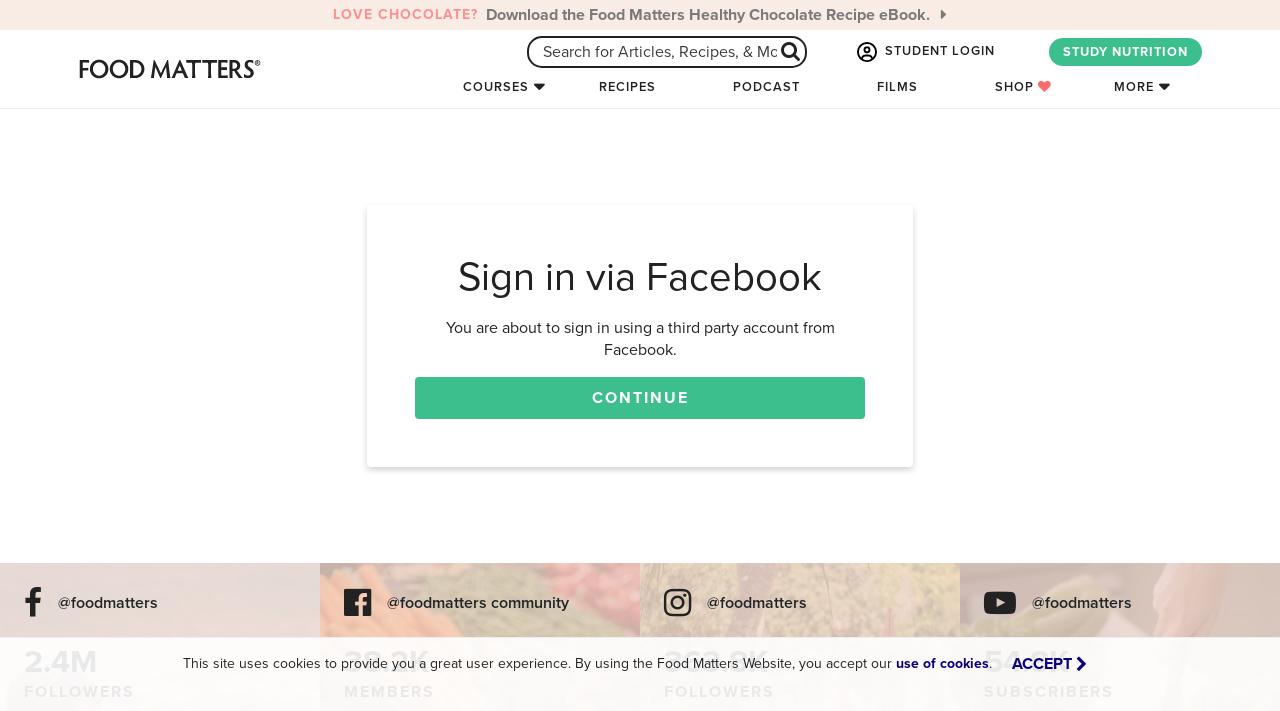

--- FILE ---
content_type: text/html; charset=utf-8
request_url: https://www.foodmatters.com/accounts/facebook/login/?next=%2Farticle%2F5-health-benefits-cashews-recipes
body_size: 22398
content:




<!DOCTYPE html>
<html lang="en">
    <head>
        <title> | FOOD MATTERS®</title>

        <meta http-equiv="X-UA-Compatible" content="IE=edge,chrome=1"/>
        <meta http-equiv="Content-Type" content="text/html; charset=utf-8"/>
        <meta name="robots" content="max-image-preview:large">
        <meta name="viewport" content="width=device-width, height=device-height, initial-scale=1.0, maximum-scale=1.0, target-densityDpi=device-dpi"/>
        <meta name="google-site-verification" content="RxkDXdL69i_Mok2Jf39fnU3Cw2XKv0SCjqIM6lB4g8o"/>
        <meta name="p:domain_verify" content="b799e2ab799de95c9cc2f1c2042381e5"/>
        <meta property="fb:pages" content="11246196569"/>
        <link rel="icon" href="/static/favicon.ico" type="image/x-icon">
        <meta property="fb:app_id" content="121024304911339"/>
        

        

        <link rel="stylesheet" href="https://use.typekit.net/twa4nyz.css">

        
        <link rel="canonical" href="https://www.foodmatters.com/accounts/facebook/login/"/>
        

        <link rel="stylesheet" href="/static/CACHE/css/output.90d47659b4da.css" type="text/css">
        <link href="https://cdn.jsdelivr.net/npm/bootstrap@5.0.2/dist/css/bootstrap.min.css" rel="stylesheet" integrity="sha384-EVSTQN3/azprG1Anm3QDgpJLIm9Nao0Yz1ztcQTwFspd3yD65VohhpuuCOmLASjC" crossorigin="anonymous">
        <link rel="stylesheet" href="https://stackpath.bootstrapcdn.com/font-awesome/4.7.0/css/font-awesome.min.css">

        <link rel="stylesheet" href="/static/CACHE/css/output.1d03c1340972.css" type="text/css">

        <script src="https://ajax.googleapis.com/ajax/libs/jquery/3.5.1/jquery.min.js"></script>
        <script src="https://cdn.jsdelivr.net/npm/bootstrap@5.0.2/dist/js/bootstrap.bundle.min.js" integrity="sha384-MrcW6ZMFYlzcLA8Nl+NtUVF0sA7MsXsP1UyJoMp4YLEuNSfAP+JcXn/tWtIaxVXM" crossorigin="anonymous"></script>

        <script src="https://code.jquery.com/jquery-migrate-1.4.1.min.js"></script>
        <!-- HTML5 shim and Respond.js IE8 support of HTML5 elements and media queries -->
        <!--[if lt IE 9]>
            <script src="https://oss.maxcdn.com/html5shiv/3.7.2/html5shiv.min.js"></script>
            <script src="https://oss.maxcdn.com/respond/1.4.2/respond.min.js"></script>
        <![endif]-->

        <script type='text/javascript' src='https://platform-api.sharethis.com/js/sharethis.js#property=64a247c1e8c286001998ce94&product=sop' async='async'></script>

        

        <!-- Facebook Pixel Code -->
<script>
    !function(f,b,e,v,n,t,s)
    {if(f.fbq)return;n=f.fbq=function(){n.callMethod?
    n.callMethod.apply(n,arguments):n.queue.push(arguments)};
    if(!f._fbq)f._fbq=n;n.push=n;n.loaded=!0;n.version='2.0';
    n.queue=[];t=b.createElement(e);t.async=!0;
    t.src=v;s=b.getElementsByTagName(e)[0];
    s.parentNode.insertBefore(t,s)}(window, document,'script',
    'https://connect.facebook.net/en_US/fbevents.js');

    <!-- Use customer logged in data if available for Meta Manual Advanced Matching -->
    var mam = {};
    

    <!-- Meta Pixel: FM -->
    fbq('init','279185632247489', mam);
    fbq('track','PageView');
</script>
<noscript>
    <img height="1" width="1" style="display:none" src="https://www.facebook.com/tr?id=279185632247489&ev=PageView&noscript=1"/>
</noscript>
<!-- End Facebook Pixel Code -->

<!-- Google Tag Manager -->
<script>(function(w,d,s,l,i){w[l]=w[l]||[];w[l].push({'gtm.start':
new Date().getTime(),event:'gtm.js'});var f=d.getElementsByTagName(s)[0],
j=d.createElement(s),dl=l!='dataLayer'?'&l='+l:'';j.async=true;j.src=
'https://www.googletagmanager.com/gtm.js?id='+i+dl;f.parentNode.insertBefore(j,f);
})(window,document,'script','dataLayer','GTM-53WDHJ');


</script>
<!-- End Google Tag Manager -->

<!-- Start Visual Website Optimizer Asynchronous Code -->
<script type='text/javascript'>
var _vwo_code=(function(){
var account_id=67920,
settings_tolerance=2000,
library_tolerance=2500,
use_existing_jquery=false,
/* DO NOT EDIT BELOW THIS LINE */
f=false,d=document;return{use_existing_jquery:function(){return use_existing_jquery;},library_tolerance:function(){return library_tolerance;},finish:function(){if(!f){f=true;var a=d.getElementById('_vis_opt_path_hides');if(a)a.parentNode.removeChild(a);}},finished:function(){return f;},load:function(a){var b=d.createElement('script');b.src=a;b.type='text/javascript';b.innerText;b.onerror=function(){_vwo_code.finish();};d.getElementsByTagName('head')[0].appendChild(b);},init:function(){settings_timer=setTimeout('_vwo_code.finish()',settings_tolerance);var a=d.createElement('style'),b='body{opacity:0 !important;filter:alpha(opacity=0) !important;background:none !important;}',h=d.getElementsByTagName('head')[0];a.setAttribute('id','_vis_opt_path_hides');a.setAttribute('type','text/css');if(a.styleSheet)a.styleSheet.cssText=b;else a.appendChild(d.createTextNode(b));h.appendChild(a);this.load('//dev.visualwebsiteoptimizer.com/j.php?a='+account_id+'&u='+encodeURIComponent(d.URL)+'&r='+Math.random());return settings_timer;}};}());_vwo_settings_timer=_vwo_code.init();
</script>
<!-- End Visual Website Optimizer Asynchronous Code -->

<!-- Start FM Partners -->
<script>
    "use strict";

    function clickFMPartners() {
        function urlParamInString(hrefString, paramString) {
            var r = new RegExp('[\?&]' + paramString + '=([^&#]*)').exec(hrefString);
            if (r == null) {
                return null;
            }
            return decodeURI(r[1]) || 0;
        } //urlParamInString()
        var ref = urlParamInString(location.search, 'ref');
        if (ref) FMPartner.click();
    }
</script>
<script async src="/static/js/fmpartners.js" onload="clickFMPartners()"></script>
<!-- End FM Partners -->


<script>
window.growthbook_config = window.growthbook_config || {};
window.growthbook_config.trackingCallback = (experiment, result) => {
  // This is where you would send an event to your analytics provider
  console.log("Viewed Experiment", {
    experimentId: experiment.key,
    variationId: result.key
  });
};
</script>
<script async
  data-api-host="https://cdn.growthbook.io"
  data-client-key="sdk-5gMXS4iPOt8tc9H"
  src="https://cdn.jsdelivr.net/npm/@growthbook/growthbook/dist/bundles/auto.min.js"
></script>
    </head>
    <body id="defaultTemplate"
          class="country-US has-fixed-nav"
          data-user-is-authenticated="False"
          >
        <!-- Google Tag Manager (noscript) -->
        <noscript><iframe src="https://www.googletagmanager.com/ns.html?id=GTM-53WDHJ"
        height="0" width="0" style="display:none;visibility:hidden"></iframe></noscript>
        <!-- End Google Tag Manager (noscript) -->

        <!--[if lte IE 9]>
            <link href="/static/css/ie.css" rel="stylesheet" type="text/css" />
            <div id="outdated">
                 <p><i class="fa fa-warning"></i> Your browser is out of date. Update your browser to view this website correctly. <a style="color:#ffffff;" target="_blank" href="http://outdatedbrowser.com/">Update my browser now </a></p>
            </div>
        <![endif]-->
        <!--[if lte IE 8]>
            <style>
                #outdated {
                    position: fixed;
                    width: 100%;
                    top: 0;
                }
            </style>
        <![endif]-->
        <noscript class="noJavaScript">
            It appears that javascript is not working in your browser.
            You will need to turn javascript on to view content on Food Matters
        </noscript>

        <script>
  window.fbAsyncInit = function() {
    FB.init({
      appId            : '121024304911339',
      autoLogAppEvents : true,
      xfbml            : true,
      version          : 'v17.0'
    });
  };
</script>
<script async defer crossorigin="anonymous" src="https://connect.facebook.net/en_US/sdk.js"></script>
        



        <section id="main-nav">
    
    <div id="notificationBar" class="text-center">
        <div class="notification-bar-slider">
            
                
                <div>
                    <a href="https://www.foodmatters.com/love-chocolate?utm_source=fmsite&utm_medium=notification_bar"
                       target="_blank"
                       class="d-flex align-items-center justify-content-center fw-bold flex-column flex-lg-row py-1"
                       style="color: #222;
                              ">
                        <small class="text-uppercase letter-spacing-1 me-2" style="color: #FF4545">Love Chocolate?</small>
                        <div>
                            <span class="d-none d-sm-inline">
                                Download the Food Matters Healthy Chocolate Recipe eBook.
                            </span>
                            <span class="d-sm-none">
                                Download the Healthy Chocolate Recipe eBook.
                            </span>
                            <i class="fa fa-caret-right ms-2"></i>
                        </div>
                    </a>
                </div>
                
            
        </div>
    </div>
    

    <div id="nav-search-bar-mobile" class="d-block d-md-none">
    <form action="/search/" method="get" id="nav-search-mobile" class="nav-search">
        <div class="form-group nav_search_wrap m-0">
            <input type="text" name="q" id="autocomp--main-mobile" maxlength="50" x value=""
                   class="form-control nav_search" placeholder="Search for Articles, Recipes, & More...">
            <button class="form-control nav_search_btn" style="" type="submit" value="GO"><i
                class="fa fa-spinner fa-spin"></i> <i class="fa fa-search" style=""></i></button>
        </div>
    </form>
    <div id="">
        <div class="search-autocomplete">
            <div id="search-autocomplete-results-mobile"></div>
        </div>
    </div>
</div>

    <nav class="navbar navbar-expand-md navbar-light py-0 py-md-1">
        <div class="container-xl px-0">
            <a href="/" class="navbar-brand p-0 me-auto z-index-1">
                
<svg version="1.1" id="fmlogo" class="" xmlns="http://www.w3.org/2000/svg" xmlns:xlink="http://www.w3.org/1999/xlink" x="0px" y="0px"
	 viewBox="0 0 500 112.7" style="enable-background:new 0 0 500 112.7;" xml:space="preserve">
<style type="text/css">
	 .st0{fill:#222222;}
</style>
<g>
	<g>
		<g>
			<path shape-rendering="geometricPrecision" class="st0" d="M249.3,67.7c0.6,4.6,1.1,7.9,1.9,10.7h-8.5c0-1.9-0.2-4.6-0.6-8.4l-2-18.6l-12.6,26.9h-1.9l-12.3-26.9
				l-2.5,18.7c-0.5,3.1-0.7,6.2-0.9,8.2h-7.6c0.5-2.1,1.2-7.2,2-11.7l5.1-32.4h1.9l15.8,32.6l16.2-32.6h2L249.3,67.7z"/>
			<path shape-rendering="geometricPrecision" class="st0" d="M287.1,78.6c-0.6-1.6-1.5-3.7-2.5-6.1l-2.5-5.9h-15.6l-2.4,5.7c-1.1,2.6-1.9,4.6-2.5,6.2h-7.9
				c1.5-2.7,3.1-6,4.7-9.6l15.2-34.5h2.1l15.6,34.5c1.6,3.6,3.5,7,4.9,9.6L287.1,78.6L287.1,78.6z M274.3,47.5l-5.2,13h10.6
				L274.3,47.5z"/>
			<path shape-rendering="geometricPrecision" class="st0" d="M316.4,34.5c4.4,0,9.2,0,11.1-0.1v6.7c-1.9-0.1-6.7-0.2-11.1-0.2h-3.5c-0.1,2.4-0.1,5.6-0.1,8.2v18
				c0,4.4,0.1,9.5,0.4,11.5h-8c0.1-2,0.2-7.1,0.2-11.5v-18c0-2.7-0.1-5.9-0.2-8.2h-3.5c-4.2,0-9,0.1-11,0.2v-6.7
				c2,0.1,6.6,0.1,10.9,0.1H316.4z"/>
			<path shape-rendering="geometricPrecision" class="st0" d="M356.4,34.5c4.4,0,9.2-0.1,11.1-0.2V41c-1.9-0.1-6.7-0.2-11.1-0.2h-3.5c-0.1,2.4-0.1,5.6-0.1,8.2v18
				c0,4.4,0.1,9.5,0.4,11.5h-8c0.1-2,0.2-7.1,0.2-11.5V49c0-2.7-0.1-5.9-0.2-8.2h-3.5c-4.2,0-9,0.1-11,0.2v-6.6
				c2,0.1,6.6,0.2,10.9,0.2h14.8V34.5z"/>
			<path shape-rendering="geometricPrecision" class="st0" d="M378.4,40.9v11.4h4.1c4.2,0,8.2-0.1,10.2-0.2v6.6c-2-0.1-5.9-0.2-10.2-0.2h-4.1v13.6h5
				c4.4,0,8.9-0.1,10.7-0.2v6.6c-1.9-0.1-7.9-0.2-12.3-0.2c-2.9,0-11.1,0.2-11.1,0.2c0.1-3.5,0.2-8.7,0.2-11.6V45.9
				c0-4.4-0.1-9.7-0.2-11.7l11.4,0.2c4.4,0,9.6-0.1,11.5-0.2v6.7c-2-0.2-6.4-0.2-10.7-0.2h-4.4V40.9z"/>
			<path shape-rendering="geometricPrecision" class="st0" d="M406.4,67.2c0,4.4,0.1,9.2,0.2,11.2h-7.9c0.2-2,0.2-6.9,0.2-11.2V45.9c0-4.4-0.1-9.6-0.2-11.6H410
				c10,0,15.5,5.7,15.5,13.5c0,6.9-4,10.5-8.5,12c4.7,5.7,9.7,13.7,15,18.7h-9.9c-3-4-8.5-11.6-11.5-17.5c-0.6,0.1-1.1,0.1-1.6,0.1
				h-2.6V67.2z M406.4,55.6h3.7c4.6,0,7.9-3.1,7.9-7.6c0-4-2.7-7.6-8.4-7.6h-3.2L406.4,55.6L406.4,55.6z"/>
			<path shape-rendering="geometricPrecision" class="st0" d="M459.4,65.8c0,7.5-5.9,12.6-14.1,12.6c-4.2,0-6.9-1-10.2-1.4v-9c1.9,2.6,6.4,4.6,10.4,4.6
				c3.9,0,6.1-2.5,6.1-5.9c0-7.9-15-8.2-15-20.5c0-7.5,5.4-12.1,13.5-12.1c3.4,0,5.4,0.9,8.2,1.1v8.4c-1.5-2.6-4.7-3.9-8.1-3.9
				c-3.6,0-6,2-6,5.5C444.1,53,459.4,53.7,459.4,65.8z"/>
		</g>
		<path shape-rendering="geometricPrecision" class="st0" d="M468.8,34.4c3.9,0,6.9,3,6.9,6.9s-3,6.9-6.9,6.9c-3.7,0-6.9-3.1-6.9-6.9C461.9,37.4,465.1,34.4,468.8,34.4z
			 M468.8,46.6c2.9,0,5.1-2.5,5.1-5.4s-2.2-5.4-5.1-5.4s-5.1,2.4-5.1,5.4C463.7,44.1,466.1,46.6,468.8,46.6z M467.9,43.4
			c0,0.7,0,1.1,0,1.5h-1.7c0-0.4,0-0.9,0-1.6v-3.7c0-0.6,0-1.6-0.1-2h2.4c1.7,0,2.7,1,2.7,2.2c0,1-0.6,1.9-1.5,2
			c1,1.5,1.7,2.2,2.5,3h-2.2l-1.5-2.9h-0.5V43.4z M467.9,40.9h0.6c0.6,0,1.1-0.5,1.1-1.1s-0.5-1.1-1.1-1.1h-0.6V40.9z"/>
	</g>
	<g>
		<path shape-rendering="geometricPrecision" class="st0" d="M24.4,67V45.9c0-4.5-0.1-9.6-0.2-11.5h12.7c4.5,0,8.7-0.1,10.7-0.2v6.7c-2-0.2-6.4-0.2-10.7-0.2H32v13h4.5
			c4.1,0,7.2-0.1,9.2-0.2v6.7c-1.9-0.2-5.1-0.2-9.2-0.2H32V67c0,4.4,0.1,9.5,0.2,11.5h-8.1C24.3,76.4,24.4,71.3,24.4,67z"/>
		<path shape-rendering="geometricPrecision" class="st0" d="M72.8,33.5C85.9,33.5,96,43.8,96,56.4S85.9,79.2,72.8,79.2c-13,0-23.2-10.2-23.2-22.8
			C49.7,43.8,59.8,33.5,72.8,33.5z M72.8,72.8c8.7,0,15.5-7.4,15.5-16.5S81.4,40,72.8,40s-15.5,7.2-15.5,16.3S64.2,72.8,72.8,72.8z"
			/>
		<path shape-rendering="geometricPrecision" class="st0" d="M122.6,33.5c13.1,0,23.2,10.2,23.2,22.8s-10.1,22.8-23.2,22.8c-13,0-23.2-10.2-23.2-22.8
			C99.5,43.8,109.6,33.5,122.6,33.5z M122.6,72.8c8.7,0,15.5-7.4,15.5-16.5S131.2,40,122.6,40s-15.5,7.2-15.5,16.3
			S113.9,72.8,122.6,72.8z"/>
		<path shape-rendering="geometricPrecision" class="st0" d="M149.9,78.4c0.2-2,0.4-7.1,0.4-11.5V45.9c0-4.4-0.1-9.6-0.4-11.5H164c12.1,0,22.1,9.9,22.1,22
			c0,12.1-10,22.1-22.1,22.1H149.9z M157.9,72.2h5.6c8.4,0,15.1-7.2,15.1-15.8c0-8.6-6.7-15.7-15.1-15.7h-5.6V72.2z"/>
	</g>
</g>
</svg>
            </a>
            <div class="d-flex">
                <span class="nav-link-right search-icon nav-search-button d-flex d-md-none align-items-center justify-content-center">
                    <i class="fa fa-search"></i>
                </span>
                <button id="menuIcon" class="navbar-toggler" type="button"
                        data-bs-toggle="collapse" data-bs-target="#navbarCollapse" aria-controls="navbarCollapse"
                        aria-expanded="false" aria-label="Toggle navigation">
                    <svg viewBox="0 0 800 650">
                        <path d="M300,220 C300,220 520,220 540,220 C740,220 640,540 520,420 C440,340 300,200 300,200"
                              id="top"></path>
                        <path d="M300,320 L540,320" id="middle"></path>
                        <path d="M300,210 C300,210 520,210 540,210 C740,210 640,530 520,410 C440,330 300,190 300,190"
                              id="bottom" transform="translate(480, 320) scale(1, -1) translate(-480, -318) "></path>
                    </svg>
                </button>
            </div>

            <div class="collapse navbar-collapse flex-wrap justify-content-end" id="navbarCollapse">
                <ul class="nav nav-link-master-group navbar-nav ms-auto align-items-center justify-content-end gx-3" role="tablist"
    style="flex-basis: 100%;">
    <div id="nav-search-bar" class="new d-none d-md-block overflow-hidden">
    <form action="/search/" method="get" id="nav-search" class="nav-search">
        <div class="form-group nav_search_wrap m-0">
            <input type="text" name="q" id="autocomp--main" maxlength="50" value=""
                   class="form-control nav_search" placeholder="Search for Articles, Recipes, & More..." required>
            <button class="form-control nav_search_btn" style="" type="submit" value="GO"><i
                class="fa fa-spinner fa-spin"></i> <i class="fa fa-search" style=""></i></button>
        </div>
    </form>
    <div id="">
        <div class="search-autocomplete">
            <div id="search-autocomplete-results"></div>
        </div>
    </div>
</div>

    
        
        <li class="nav-item mx-2">
            <a class="nav-link text-nowrap signup_modal_toggle"
               href="#login" data-bs-target="#signup_modal" data-bs-toggle="modal">
                <svg id="icon-user" height="28" viewBox="0 0 28 28" width="28" xmlns="http://www.w3.org/2000/svg">
    <path d="m22.23 21.853a7 7 0 0 0 -6.48-4.353h-3.5a7 7 0 0 0 -6.48 4.353 11.375 11.375 0 1 1 16.461 0zm-2.193 1.788a11.39 11.39 0 0 1 -12.08 0 4.378 4.378 0 0 1 4.293-3.516h3.5a4.378 4.378 0 0 1 4.293 3.516zm-6.037 4.359a14 14 0 1 0 -14-14 14 14 0 0 0 14 14zm0-14.875a2.188 2.188 0 1 1 2.188-2.187 2.188 2.188 0 0 1 -2.188 2.187zm-4.812-2.187a4.813 4.813 0 1 0 4.812-4.813 4.813 4.813 0 0 0 -4.812 4.813z"/>
</svg> STUDENT LOGIN
            </a>
        </li>
    

    
    <li class="nav-item mx-2 d-none d-md-block">
        <a class="text-nowrap btn btn-green rounded"
           target="_blank"
           href="https://www.foodmattersinstitute.com/program/nutrition-certification?utm_source=fmsite&amp;utm_medium=navcta">
            STUDY NUTRITION
        </a>
    </li>
</ul>
                

<ul class="nav nav-link-master-group navbar-nav me-md-4 flex-column flex-md-row flex-nowrap align-items-md-center mt-2 mt-md-0"
    role="tablist">

    

    
    <li class="nav-item d-none d-md-block">
        <a href="#courses"
           data-collapse-target="#main-nav-courses" class="nav-link nav-link-dropdown-toggle">Courses</a>
    </li>

    
    <li class="nav-item dropdown d-md-none">
        <a class="nav-link text-nowrap dropdown-toggle" href="#" id="navbarDropdownCourses" data-bs-toggle="dropdown"
           aria-haspopup="true" aria-expanded="false">Courses</a>
        <ul class="dropdown-menu position-static bg-green-light border-radius-none text-center py-3 box-shadow-light-inset"
            aria-labelledby="navbarDropdownCourses">
            
                <li class="nav" id="nav-mobile-courses">
                    <a class="dropdown-item" href="https://www.foodmattersinstitute.com/program/nutrition-certification?utm_source=fmsite&amp;utm_medium=navcta" target="_blank">
                        <div class="row justify-content-center my-1">
                            <div
                                class="col-3 col-sm-2 d-flex align-items-center justify-content-center justify-content-sm-end">
                                <div
                                    class="overflow-hidden border-radius box-shadow-light ratio ratio-1x1 nav-course-tile">
                                    
                                        
                                            
                                                <img src="/media/cache/e0/5f/e05fa5d3ab6a4d82990f232c608fcb72.jpg" width="128"
                                                     height="128" class="img-fluid"
                                                     alt="Nutrition Certification Course">
                                            
                                        
                                    
                                </div>
                            </div>
                            <div class="col-8 col-sm-7 gx-3 d-flex align-items-center text-start text-wrap">
                                <h6 class="my-0 fw-bold">Nutrition Certification Course</h6>
                            </div>
                        </div>
                    </a>
                </li>
            
                <li class="nav" id="nav-mobile-courses">
                    <a class="dropdown-item" href="https://www.foodmattersinstitute.com/program/food-as-medicine?utm_source=fmsite&amp;utm_medium=navcta" target="_blank">
                        <div class="row justify-content-center my-1">
                            <div
                                class="col-3 col-sm-2 d-flex align-items-center justify-content-center justify-content-sm-end">
                                <div
                                    class="overflow-hidden border-radius box-shadow-light ratio ratio-1x1 nav-course-tile">
                                    
                                        
                                            
                                                <img src="/media/cache/79/41/79410cb345bb78d3a09b421fe78e97ce.jpg" width="128"
                                                     height="128" class="img-fluid"
                                                     alt="Food As Medicine Program">
                                            
                                        
                                    
                                </div>
                            </div>
                            <div class="col-8 col-sm-7 gx-3 d-flex align-items-center text-start text-wrap">
                                <h6 class="my-0 fw-bold">Food As Medicine Program</h6>
                            </div>
                        </div>
                    </a>
                </li>
            
                <li class="nav" id="nav-mobile-courses">
                    <a class="dropdown-item" href="https://www.wellcademy.com/program/business-course?utm_source=fmsite&amp;utm_medium=navcta" target="_blank">
                        <div class="row justify-content-center my-1">
                            <div
                                class="col-3 col-sm-2 d-flex align-items-center justify-content-center justify-content-sm-end">
                                <div
                                    class="overflow-hidden border-radius box-shadow-light ratio ratio-1x1 nav-course-tile">
                                    
                                        
                                            
                                                <img src="/media/cache/09/21/0921af6af8c5fc0e693f5cc3407d60bd.jpg" width="128"
                                                     height="128" class="img-fluid"
                                                     alt="Wellness Business Course">
                                            
                                        
                                    
                                </div>
                            </div>
                            <div class="col-8 col-sm-7 gx-3 d-flex align-items-center text-start text-wrap">
                                <h6 class="my-0 fw-bold">Wellness Business Course</h6>
                            </div>
                        </div>
                    </a>
                </li>
            
                <li class="nav" id="nav-mobile-courses">
                    <a class="dropdown-item" href="/program/clean-eating" target="_blank">
                        <div class="row justify-content-center my-1">
                            <div
                                class="col-3 col-sm-2 d-flex align-items-center justify-content-center justify-content-sm-end">
                                <div
                                    class="overflow-hidden border-radius box-shadow-light ratio ratio-1x1 nav-course-tile">
                                    
                                        
                                            
                                                <img src="/media/cache/83/05/830595a8f922a5284afd2305650c33fe.jpg" width="128"
                                                     height="128" class="img-fluid"
                                                     alt="Clean Eating Program">
                                            
                                        
                                    
                                </div>
                            </div>
                            <div class="col-8 col-sm-7 gx-3 d-flex align-items-center text-start text-wrap">
                                <h6 class="my-0 fw-bold">Clean Eating Program</h6>
                            </div>
                        </div>
                    </a>
                </li>
            
                <li class="nav" id="nav-mobile-courses">
                    <a class="dropdown-item" href="/program/juice-detox" target="_blank">
                        <div class="row justify-content-center my-1">
                            <div
                                class="col-3 col-sm-2 d-flex align-items-center justify-content-center justify-content-sm-end">
                                <div
                                    class="overflow-hidden border-radius box-shadow-light ratio ratio-1x1 nav-course-tile">
                                    
                                        
                                            
                                                <img src="/media/cache/e8/68/e86806827df130a66bd9ba1da8602514.jpg" width="128"
                                                     height="128" class="img-fluid"
                                                     alt="Juice Detox Program">
                                            
                                        
                                    
                                </div>
                            </div>
                            <div class="col-8 col-sm-7 gx-3 d-flex align-items-center text-start text-wrap">
                                <h6 class="my-0 fw-bold">Juice Detox Program</h6>
                            </div>
                        </div>
                    </a>
                </li>
            
                <li class="nav" id="nav-mobile-courses">
                    <a class="dropdown-item" href="/program/total-wellness-summit" target="_blank">
                        <div class="row justify-content-center my-1">
                            <div
                                class="col-3 col-sm-2 d-flex align-items-center justify-content-center justify-content-sm-end">
                                <div
                                    class="overflow-hidden border-radius box-shadow-light ratio ratio-1x1 nav-course-tile">
                                    
                                        
                                            
                                                <img src="/media/cache/e6/da/e6da282d20721f6584490cefcca81493.jpg" width="128"
                                                     height="128" class="img-fluid"
                                                     alt="Total Transformation Package">
                                            
                                        
                                    
                                </div>
                            </div>
                            <div class="col-8 col-sm-7 gx-3 d-flex align-items-center text-start text-wrap">
                                <h6 class="my-0 fw-bold">Total Transformation Package</h6>
                            </div>
                        </div>
                    </a>
                </li>
            
        </ul>
    </li>

    <li class="nav-item">
        <a href="/recipes" class="nav-link">Recipes</a>
    </li>

    <li class="nav-item">
        <a href="/podcast" class="nav-link">Podcast</a>
    </li>

    <li class="nav-item">
        <a href="/films" class="nav-link">Films</a>
    </li>

    <li class="nav-item">
        <a href="/shop" class="nav-link">Shop <i style="color: #f96c6c !important;" class="fa fa-heart"></i></a>
    </li>

    
    <li class="nav-item d-none d-md-block">
        <a href="#more" data-collapse-target="#main-nav-more" class="nav-link nav-link-dropdown-toggle">More</a>
    </li>

    
    <li class="nav-item dropdown d-md-none">
        <a class="nav-link text-nowrap dropdown-toggle" href="#" id="navbarDropdownMore" data-bs-toggle="dropdown"
           aria-haspopup="true" aria-expanded="false">More</a>
        <div class="dropdown-menu position-static bg-green-light border-radius-none text-center box-shadow-light-inset"
             aria-labelledby="navbarDropdownMore">
            <ul class="nav list-unstyled mt-1 flex-column">
                <li class="nav-item"><a href="/about-us" class="nav-link">About Us</a></li>
                <li class="nav-item"><a href="/articles" class="nav-link">Articles</a></li>
                <li class="nav-item"><a href="/a-to-z-conditions" class="nav-link">A-Z Conditions</a></li>
                <li class="nav-item"><a href="/wellness-business-directory" class="nav-link">Wellness Directory</a></li>
                <li class="nav-item"><a href="/contact-us" class="nav-link">Contact Us</a></li>
                <li class="nav-item"><a href="/careers" class="nav-link">Careers</a></li>
                <li class="nav-item"><a href="/the-team" class="nav-link">Team</a></li>
            </ul>
        </div>
    </li>

    
    <li class="nav-item d-md-none text-center pb-2">
        <a class="text-nowrap btn btn-green rounded"
           target="_blank"
           href="https://www.foodmattersinstitute.com/program/nutrition-certification?utm_source=fmsite&amp;utm_medium=navcta">
            STUDY NUTRITION
        </a>
    </li>
</ul>
            </div>
        </div>
    </nav>

    <div id="main-nav-dropdown" class="">
        <div class="tab-content h-100">
            <div class="tab-pane tab-pane-wrap fade h-100 bg-light" id="main-nav-courses" role="tabpanel" aria-labelledby="main-nav-courses-tab">
                <div class="container-lg h-100 py-4 px-lg-0">
                    
<div class="row justify-content-center align-items-center h-100 pb-3">
    <ul class="col-5 nav flex-column nav-pills nav-link-master-group text-end"
        role="tablist">
        
            <li class="nav-link">
                <a class="nav-item text-dark motion-underline p-0 d-inline-block letter-spacing-2
                                            active"
                   aria-selected="true"
                   id="v-pills-nutrition-certification-course-tab" data-bs-toggle="pill"
                   data-bs-target="#v-pills-nutrition-certification-course" type="button"
                   role="tab"
                   href="https://www.foodmattersinstitute.com/program/nutrition-certification?utm_source=fmsite&amp;utm_medium=navcta"
                   target="_blank"
                   aria-controls="v-pills-nutrition-certification-course">
                    Nutrition Certification Course
                </a>
            </li>
        
            <li class="nav-link">
                <a class="nav-item text-dark motion-underline p-0 d-inline-block letter-spacing-2
                                            "
                   aria-selected="false"
                   id="v-pills-food-as-medicine-program-tab" data-bs-toggle="pill"
                   data-bs-target="#v-pills-food-as-medicine-program" type="button"
                   role="tab"
                   href="https://www.foodmattersinstitute.com/program/food-as-medicine?utm_source=fmsite&amp;utm_medium=navcta"
                   target="_blank"
                   aria-controls="v-pills-food-as-medicine-program">
                    Food As Medicine Program
                </a>
            </li>
        
            <li class="nav-link">
                <a class="nav-item text-dark motion-underline p-0 d-inline-block letter-spacing-2
                                            "
                   aria-selected="false"
                   id="v-pills-wellness-business-course-tab" data-bs-toggle="pill"
                   data-bs-target="#v-pills-wellness-business-course" type="button"
                   role="tab"
                   href="https://www.wellcademy.com/program/business-course?utm_source=fmsite&amp;utm_medium=navcta"
                   target="_blank"
                   aria-controls="v-pills-wellness-business-course">
                    Wellness Business Course
                </a>
            </li>
        
            <li class="nav-link">
                <a class="nav-item text-dark motion-underline p-0 d-inline-block letter-spacing-2
                                            "
                   aria-selected="false"
                   id="v-pills-clean-eating-program-tab" data-bs-toggle="pill"
                   data-bs-target="#v-pills-clean-eating-program" type="button"
                   role="tab"
                   href="/program/clean-eating"
                   target="_blank"
                   aria-controls="v-pills-clean-eating-program">
                    Clean Eating Program
                </a>
            </li>
        
            <li class="nav-link">
                <a class="nav-item text-dark motion-underline p-0 d-inline-block letter-spacing-2
                                            "
                   aria-selected="false"
                   id="v-pills-juice-detox-program-tab" data-bs-toggle="pill"
                   data-bs-target="#v-pills-juice-detox-program" type="button"
                   role="tab"
                   href="/program/juice-detox"
                   target="_blank"
                   aria-controls="v-pills-juice-detox-program">
                    Juice Detox Program
                </a>
            </li>
        
            <li class="nav-link">
                <a class="nav-item text-dark motion-underline p-0 d-inline-block letter-spacing-2
                                            "
                   aria-selected="false"
                   id="v-pills-total-transformation-package-tab" data-bs-toggle="pill"
                   data-bs-target="#v-pills-total-transformation-package" type="button"
                   role="tab"
                   href="/program/total-wellness-summit"
                   target="_blank"
                   aria-controls="v-pills-total-transformation-package">
                    Total Transformation Package
                </a>
            </li>
        
    </ul>
    <div class="col-7 tab-content" id="v-pills-tabContent">
        
            <div class="tab-pane fade tab-pane-course
                                 show active"
                 aria-selected="true"
                 id="v-pills-nutrition-certification-course" role="tabpanel"
                 aria-labelledby="v-pills-nutrition-certification-course-tab">
                <div class="row align-items-center">
                    <div class="col-4">
                        <a href="https://www.foodmattersinstitute.com/program/nutrition-certification?utm_source=fmsite&amp;utm_medium=navcta" target="_blank">
                            
                                
                                    
                                        <img src="/media/cache/57/1c/571c25c7a42d1a94b5e79d8a8a6ed0bf.jpg" width="512"
                                             height="512" class="img-fluid"
                                             alt="">
                                    
                                
                            
                        </a>
                    </div>
                    <div class="col-8 d-flex flex-column justify-content-between">
                        <p class="nav-course-summary">
                            The Food Matters Nutrition Certification Course offers an in-depth program focused on holistic nutrition, healing, and wellness. Designed for those interested in enhancing personal health or a career in wellness, it covers essential topics in nutrition science, detoxification, and mental wellness.
                        </p>
                        <p class="mb-0">
                            <a href="https://www.foodmattersinstitute.com/program/nutrition-certification?utm_source=fmsite&amp;utm_medium=navcta"
                               target="_blank"
                               class="course-nav motion-underline">
                                LEARN MORE <i class="fa fa-caret-right text-green"></i>
                            </a>
                        </p>
                    </div>
                </div>
            </div>
        
            <div class="tab-pane fade tab-pane-course
                                 "
                 aria-selected="false"
                 id="v-pills-food-as-medicine-program" role="tabpanel"
                 aria-labelledby="v-pills-food-as-medicine-program-tab">
                <div class="row align-items-center">
                    <div class="col-4">
                        <a href="https://www.foodmattersinstitute.com/program/food-as-medicine?utm_source=fmsite&amp;utm_medium=navcta" target="_blank">
                            
                                
                                    
                                        <img src="/media/cache/a0/2c/a02cdee24c977b31e7d1f600cb01e205.jpg" width="512"
                                             height="512" class="img-fluid"
                                             alt="">
                                    
                                
                            
                        </a>
                    </div>
                    <div class="col-8 d-flex flex-column justify-content-between">
                        <p class="nav-course-summary">
                            The Food as Medicine program by the Food Matters Institute focuses on using nutrition to prevent and address health issues naturally. This course teaches the principles of whole food nutrition, meal planning, and using food for healing, ideal for those wanting a foundational understanding of nutrition for personal health.
                        </p>
                        <p class="mb-0">
                            <a href="https://www.foodmattersinstitute.com/program/food-as-medicine?utm_source=fmsite&amp;utm_medium=navcta"
                               target="_blank"
                               class="course-nav motion-underline">
                                LEARN MORE <i class="fa fa-caret-right text-green"></i>
                            </a>
                        </p>
                    </div>
                </div>
            </div>
        
            <div class="tab-pane fade tab-pane-course
                                 "
                 aria-selected="false"
                 id="v-pills-wellness-business-course" role="tabpanel"
                 aria-labelledby="v-pills-wellness-business-course-tab">
                <div class="row align-items-center">
                    <div class="col-4">
                        <a href="https://www.wellcademy.com/program/business-course?utm_source=fmsite&amp;utm_medium=navcta" target="_blank">
                            
                                
                                    
                                        <img src="/media/cache/26/1a/261a0912de3b9264dffa8b8d93d1a460.jpg" width="512"
                                             height="512" class="img-fluid"
                                             alt="">
                                    
                                
                            
                        </a>
                    </div>
                    <div class="col-8 d-flex flex-column justify-content-between">
                        <p class="nav-course-summary">
                            Master the Skills to Create and Grow Your Online Business
                        </p>
                        <p class="mb-0">
                            <a href="https://www.wellcademy.com/program/business-course?utm_source=fmsite&amp;utm_medium=navcta"
                               target="_blank"
                               class="course-nav motion-underline">
                                LEARN MORE <i class="fa fa-caret-right text-green"></i>
                            </a>
                        </p>
                    </div>
                </div>
            </div>
        
            <div class="tab-pane fade tab-pane-course
                                 "
                 aria-selected="false"
                 id="v-pills-clean-eating-program" role="tabpanel"
                 aria-labelledby="v-pills-clean-eating-program-tab">
                <div class="row align-items-center">
                    <div class="col-4">
                        <a href="/program/clean-eating" target="_blank">
                            
                                
                                    
                                        <img src="/media/cache/90/3a/903ab28cc7bcaab45c69764a3a2f4a52.jpg" width="512"
                                             height="512" class="img-fluid"
                                             alt="">
                                    
                                
                            
                        </a>
                    </div>
                    <div class="col-8 d-flex flex-column justify-content-between">
                        <p class="nav-course-summary">
                            This is a great program if you want to transition to a healthier lifestyle but are not sure where to start. This wholefood program is filled with delicious recipes that are so quick, easy &amp; affordable that anyone can do it!
                        </p>
                        <p class="mb-0">
                            <a href="/program/clean-eating"
                               target="_blank"
                               class="course-nav motion-underline">
                                LEARN MORE <i class="fa fa-caret-right text-green"></i>
                            </a>
                        </p>
                    </div>
                </div>
            </div>
        
            <div class="tab-pane fade tab-pane-course
                                 "
                 aria-selected="false"
                 id="v-pills-juice-detox-program" role="tabpanel"
                 aria-labelledby="v-pills-juice-detox-program-tab">
                <div class="row align-items-center">
                    <div class="col-4">
                        <a href="/program/juice-detox" target="_blank">
                            
                                
                                    
                                        <img src="/media/cache/c1/12/c112a8e9a796189f3b804a3ee9e34a40.jpg" width="512"
                                             height="512" class="img-fluid"
                                             alt="">
                                    
                                
                            
                        </a>
                    </div>
                    <div class="col-8 d-flex flex-column justify-content-between">
                        <p class="nav-course-summary">
                            Designed to help you lose excess weight, increase your energy, and reboot your system from the inside out in just 7 days. Unlock the hand-curated meal plan and shopping lists, and start juicing to feel better than you have in years.
                        </p>
                        <p class="mb-0">
                            <a href="/program/juice-detox"
                               target="_blank"
                               class="course-nav motion-underline">
                                LEARN MORE <i class="fa fa-caret-right text-green"></i>
                            </a>
                        </p>
                    </div>
                </div>
            </div>
        
            <div class="tab-pane fade tab-pane-course
                                 "
                 aria-selected="false"
                 id="v-pills-total-transformation-package" role="tabpanel"
                 aria-labelledby="v-pills-total-transformation-package-tab">
                <div class="row align-items-center">
                    <div class="col-4">
                        <a href="/program/total-wellness-summit" target="_blank">
                            
                                
                                    
                                        <img src="/media/cache/66/02/6602a58e0bc98082f66f07dca15737d2.jpg" width="512"
                                             height="512" class="img-fluid"
                                             alt="">
                                    
                                
                            
                        </a>
                    </div>
                    <div class="col-8 d-flex flex-column justify-content-between">
                        <p class="nav-course-summary">
                            The Food Matters 2025 Total Wellness Summit was a free, online event held from March 18 to 25, 2025, designed to help individuals reduce stress, improve sleep, balance hormones, and achieve sustainable weight loss. Over eight days, participants accessed expert interviews, wellness classes, guided meditations, and healthy recipes, all aimed at supporting a holistic approach to health and well-being.
                        </p>
                        <p class="mb-0">
                            <a href="/program/total-wellness-summit"
                               target="_blank"
                               class="course-nav motion-underline">
                                LEARN MORE <i class="fa fa-caret-right text-green"></i>
                            </a>
                        </p>
                    </div>
                </div>
            </div>
        
    </div>
</div>
                </div>
            </div>
            <div class="tab-pane tab-pane-wrap fade h-100 bg-light" id="main-nav-more" role="tabpanel" aria-labelledby="main-nav-more-tab">
                <div class="container-lg h-100 py-4 px-3 px-lg-0">
                    

<div class="row h-100 justify-content-center">
    <div class="col-3 d-flex justify-content-center align-items-center mh-100 ps-0 pe-4 dropdown-banner-wrapper">
        <div class="h-md-100 h-lg-auto h-xl-100 position-relative">
            
    
    
        
            <a href="/banner/click/224/" target="_blank"
               data-banner-id="224" class="h-100">
                <img src="/media/uploads/images/ads/thrive-market-green-vertical.jpg" alt="Thrive Market: Organic without overpaying. 30% Off First Order." class="mw-100 mh-100 border-radius-large overflow-hidden box-shadow-light">
            </a>
        
    

        </div>
    </div>

    <div class="col-3 d-flex flex-column justify-content-center ps-lg-4 ps-xl-5 nav-link-more-group-wrapper">
        <ul class="list-unstyled nav-link-more-group">
            <li class="pb-4"><a href="/" class="nav-link text-uppercase text-dark motion-underline p-0 d-inline-block letter-spacing-2 fw-bolder">Home</a></li>
            <li class="pb-2"><a href="/about-us" class="nav-link text-uppercase text-dark motion-underline p-0 d-inline-block letter-spacing-2 ">About Us</a></li>
            <li class="pb-2"><a href="/articles" class="nav-link text-uppercase text-dark motion-underline p-0 d-inline-block letter-spacing-2 ">Articles</a></li>
            <li class="pb-2"><a href="/a-to-z-conditions" class="nav-link text-uppercase text-dark motion-underline p-0 d-inline-block letter-spacing-2 ">A-Z Conditions</a></li>
            <li class="pb-2"><a href="/wellness-business-directory" class="nav-link text-uppercase text-dark motion-underline p-0 d-inline-block letter-spacing-2 text-nowrap">Wellness Directory</a></li>

            <li class="pb-2"><a href="/contact-us" class="nav-link text-uppercase text-dark motion-underline p-0 d-inline-block letter-spacing-2 ">Contact Us</a></li>
            <li class="pb-2"><a href="/careers" class="nav-link text-uppercase text-dark motion-underline p-0 d-inline-block letter-spacing-2 ">Careers</a></li>
            <li class="pb-2"><a href="/the-team" class="nav-link text-uppercase text-dark motion-underline p-0 d-inline-block letter-spacing-2 ">Team</a></li>
        </ul>
    </div>
</div>

                </div>
            </div>
            <div class="tab-pane tab-pane-wrap fade h-100 bg-light" id="main-nav-account" role="tabpanel" aria-labelledby="main-nav-account-tab">
                <div class="container-lg h-100 py-4 px-3 px-lg-0">
                    
<div class="row h-100 justify-content-center">
    <div class="col-3 d-flex justify-content-center align-items-center mh-100 ps-0 pe-4 dropdown-banner-wrapper">
        <div class="h-md-100 h-lg-auto h-xl-100 position-relative">
            
    
    
        
            <a href="/banner/click/223/" target="_blank"
               data-banner-id="223" class="h-100">
                <img src="/media/uploads/images/ads/mc-eg-ads-_v1-1080x1920.jpg" alt="Learn How to Get Certified in Nutrition &amp; Uplevel Your Career" class="mw-100 mh-100 border-radius-large overflow-hidden box-shadow-light">
            </a>
        
    

        </div>
    </div>
    <div class="col-3 d-flex flex-column justify-content-center ps-lg-4 ps-xl-5 nav-link-more-group-wrapper">
        <ul class="list-unstyled nav-link-more-group">
            <li class="pb-4"><a href="/user/settings"
                                class="nav-link text-uppercase text-dark motion-underline p-0 d-inline-block letter-spacing-2 fw-bolder">SETTINGS</a>
            </li>
            <li class="pb-2"><a href="/user/my-account"
                                class="nav-link text-uppercase text-dark motion-underline p-0 d-inline-block letter-spacing-2 fw-bolder">My
                Account</a></li>
            <li class="pb-2">
            <li class="pb-4">
            <li class="pb-2"><a href="/logout"
                                class="nav-link text-uppercase text-dark motion-underline p-0 d-inline-block letter-spacing-2 fw-bolder">Log
                Out</a></li>
        </ul>
    </div>
</div>
                </div>
            </div>
        </div>
    </div>
</section>
<div id="main-nav-content-overlay"></div>

<script>
    (function ($) {
        class MainNav {
            constructor() {
                this.nav = $('#main-nav');
                this.icon = $('#menuIcon');
                this.collapse = $('#navbarCollapse');
                this.dropdownButtons = $('.nav-link-dropdown-toggle');
                this.overlay = $('#main-nav-content-overlay');
                this.isToggled = false;
                this.triggerPoint = 0;

                this.initDropdowns(this);
                this.onModalShow(this);
                this.toggleMenuIcon(this);
                // this.calcNavHeight(this);
            }

            initDropdowns() {
                var menu = this;
                this.dropdownButtons.on('click', function (e) {
                    e.preventDefault(e);
                    var target = $(this).data('collapse-target'),
                        $tab = $(target);

                    if ( $(this).hasClass('dropdown-active') ) {
                        // clicked element is active
                        $(this).removeClass('dropdown-active');
                        if (!menu.icon.hasClass('cross')) menu.overlay.removeClass('active');
                        $('#main-nav-dropdown').removeClass('dropdown-active');
                        $tab.removeClass("show active");
                    } else {
                        // clicked element is not active
                        // close existing tab
                        menu.dropdownButtons.removeClass('dropdown-active');
                        $('.tab-pane-wrap').removeClass("show active");
                        if (!menu.icon.hasClass('cross')) menu.overlay.removeClass('active');
                        $(this).addClass('dropdown-active');

                        if ($('#main-nav-dropdown.dropdown-active').length) {
                            $('#main-nav-dropdown').removeClass('dropdown-active');

                            // open new tab
                            setTimeout(function() {
                                $(this).addClass('dropdown-active');
                                    menu.overlay.addClass('active');
                                    $('#main-nav-dropdown').addClass('dropdown-active');
                                    $tab.addClass("show active");
                                }, 200)
                        } else {
                            menu.overlay.addClass('active');
                            $('#main-nav-dropdown').addClass('dropdown-active');
                            $tab.addClass("show active");
                        }
                    }
                });
                /* Bind dropdown overlay screen clicks to dismiss dropdown menu */
                menu.overlay.on('click', function (e) {
                    menu.dropdownButtons.each(function() {
                        if($(this).hasClass("dropdown-active")) {
                            $(this).trigger('click');
                            return false;  //break
                        }
                    });
                });
            }
            toggleMenuIcon() {
                let $icon = this.icon,
                    $overlay = this.overlay;
                this.collapse.on('show.bs.collapse', () => {
                    $icon.addClass('cross');
                    $overlay.addClass('active');
                });
                this.collapse.on('hide.bs.collapse', () => {
                    $icon.removeClass('cross');
                    if (!$icon.hasClass('cross')) $overlay.removeClass('active');
                });
            }
            onModalShow() {
                let $collapse = this.collapse;
                document.addEventListener('shown.bs.modal', () => $collapse.collapse('hide'));
            }
        }
        const mainNav = new MainNav();
    })(jQuery);
</script>

        <div id="maincontent">
            
            

            
    <section class="py-5 my-md-5">
        <div class="container">
            <div class="row justify-content-center">
                <div class="col-12 col-md-8 col-lg-6">
                    <div id="socialAccountConnectionsWrapper">
                        <div class="box-shadow-light border-radius bg-white p-4 p-sm-5 text-center">
                            
                                <h1>Sign in via Facebook</h1>
                                <p>You are about to sign in using a third
                                    party account from Facebook.</p>
                            

                            <form method="post">
                                <input type="hidden" name="csrfmiddlewaretoken" value="G5zoUG0EjkI2jLkLBY3QH6zZCHfWDwsxPKzfTsgfdVQj7DxW5uMWIimiQZftggFm">
                                <button type="submit" class="btn btn-green text-uppercase w-100">Continue</button>
                            </form>
                        </div>
                    </div>
                </div>
            </div>
        </div>
    </section>



            <section id="footer-social" class="py-xxl-5">
    <div class="container-xxl px-0">
        <div class="row gx-0 gx-xxl-5">
            <div class="col-12 col-md-3 footer-social-fb">
                <div class="p-4 h-100">
                    <div class="d-flex align-items-center mb-4">
                        <i class="fa fa-facebook fa-2x me-3"></i>
                        <a target="_blank" class="text-dark line-height-small"
                           href="https://www.facebook.com/foodmatters">@foodmatters</a>
                    </div>
                    <div>
                        <strong class="h2 fw-bolder m-0 d-block js-number-counter" data-value="2367516"
                                data-notation="compact">0</strong>
                        <span class="text-uppercase fw-bold letter-spacing-2">followers</span>
                        <p class="mb-0">
                            Engage in live discussions with James & Laurentine and stay on the pulse with the latest
                            Food Matters update.
                        </p>
                    </div>
                </div>
            </div>
            <div class="col-12 col-md-3 footer-social-community">
                <div class="p-4 h-100">
                    <div class="d-flex align-items-center mb-4">
                        <i class="fa fa-facebook-official fa-2x me-3"></i>
                        <a target="_blank" class="text-dark line-height-small"
                           href="https://www.facebook.com/groups/310977546483753">@foodmatters community</a>
                    </div>
                    <div>
                        <strong class="h2 fw-bolder m-0 d-block js-number-counter" data-value="38200"
                                data-notation="compact">0</strong>
                        <span class="text-uppercase fw-bold letter-spacing-2">members</span>
                        <p class="mb-0">
                            Join monthly challenges and get answers to your burning health questions.
                        </p>
                    </div>
                </div>
            </div>
            <div class="col-12 col-md-3 footer-social-ig">
                <div class="p-4 h-100">
                    <div class="d-flex align-items-center mb-4">
                        <i class="fa fa-instagram fa-2x me-3"></i>
                        <a target="_blank" class="text-dark line-height-small"
                           href="https://www.instagram.com/foodmatters/">@foodmatters</a>
                    </div>
                    <div>
                        <strong class="h2 fw-bolder m-0 d-block js-number-counter" data-value="363824"
                                data-notation="compact">0</strong>
                        <span class="text-uppercase fw-bold letter-spacing-2">followers</span>
                        <p class="mb-0">
                            Discover mouth-watering healthy recipes, go-to nutrition hacks, and daily doses of
                            inspiration.
                        </p>
                    </div>
                </div>
            </div>
            <div class="col-12 col-md-3 footer-social-yt">
                <div class="p-4 h-100">
                    <div class="d-flex align-items-center mb-4">
                        <i class="fa fa-youtube-play fa-2x me-3"></i>
                        <a target="_blank" class="text-dark line-height-small"
                           href="https://www.youtube.com/foodmatters">@foodmatters</a>
                    </div>
                    <div>
                        <strong class="h2 fw-bolder m-0 d-block js-number-counter" data-value="54800"
                                data-notation="compact">0</strong>
                        <span class="text-uppercase fw-bold letter-spacing-2">subscribers</span>
                        <p class="mb-0">
                            Your one-stop channel for wellness content - expert interviews, guided meditations, and
                            sneak peeks of our award-winning films.
                        </p>
                    </div>
                </div>
            </div>
        </div>
    </div>
</section>
            
                

<style>

    #sitewide-footer {
        background: rgb(7, 87, 57);
        background: -moz-linear-gradient(66deg, rgba(7, 87, 57, 1) 15%, rgba(61, 193, 143, 1) 80%);
        background: -webkit-linear-gradient(66deg, rgba(7, 87, 57, 1) 15%, rgba(61, 193, 143, 1) 80%);
        background: linear-gradient(66deg, rgba(7, 87, 57, 1) 15%, rgba(61, 193, 143, 1) 80%);
        filter: progid:DXImageTransform.Microsoft.gradient(startColorstr="#075739", endColorstr="#3dc18f", GradientType=1);

        position: relative;
        display: flex;
        justify-content: center;
        align-items: center;
        padding-top: 5em;
        padding-bottom: 5em;
    }

    #sitewide-footer .input--label {
        letter-spacing: 2px;
        font-weight: 700;
        color: #fff;
        padding: 0 14px;
        left: 15px;
        top: 40px;
    }

    #sitewide-footer .input--label ~ .form-control {
        background: transparent;
        border: 2px solid #fff !important;
        font-size: 1.2em;
        color: #fff;
        box-shadow: none;
    }
    #sitewide-footer .input--label.error {
        color: #F58888 !important;
    }
    #sitewide-footer .input--label ~ .form-control.error {
        border-bottom: 2px solid #F58888 !important;
    }

    #sitewide-footer button[type=submit] {
        font-size: 1em;
        width: 100%;
        padding: 15px 30px;
        margin-top: 30px;
        margin-bottom: 5px;
    }

    #sitewide-footer .consent-label {
        color: #fff;
        font-size: 12px;
    }

    #sitewide-footer-form-consent-email {
        position: absolute;
        opacity: 0;
    }

    #sitewide-footer-form-consent-email + label {
        position: relative;
        margin: 15px 0 0;
        padding: 0;
        font-size: 12px;
        cursor: pointer;
        text-align: left;
        line-height: 15px;
    }

    #sitewide-footer-form-consent-email + label:before {
        content: '';
        margin-right: 10px;
        margin-top: 3px;
        margin-bottom: 20px;
        display: block;
        vertical-align: center;
        width: 25px;
        height: 25px;
        border: 1px solid #fff;
        border-radius: 3px;
        float: left;
    }

    #sitewide-footer-form-consent-email.error + label:before {
        border-color: #f39380;
    }

    #sitewide-footer-form-consent-email:hover + label:before {
        background: #43C190;
    }

    #sitewide-footer-form-consent-email:focus + label:before {
        box-shadow: 0 0 3px 3px rgba(0, 0, 0, 0.12);
    }

    #sitewide-footer-form-consent-email:checked + label:before {
        background: #43C190;
        border-color: #43C190;
    }

    #sitewide-footer-form-consent-email:disabled + label {
        color: #b8b8b8;
        cursor: auto;
    }

    #sitewide-footer-form-consent-email:disabled + label:before {
        box-shadow: none;
        background: #ddd;
    }

    #sitewide-footer-form-consent-email:checked + label:after {
        content: '';
        position: absolute;
        left: 8px;
        top: 14px;
        background: white;
        width: 2px;
        height: 2px;
        box-shadow: 2px 0 0 white, 4px 0 0 white, 4px -2px 0 white, 4px -4px 0 white, 4px -6px 0 white, 4px -8px 0 white;
        transform: rotate(45deg);
    }

    @media (max-width: 480px) {
        #sitewide-footer h2 {
            font-size: 2.2em;
        }

        #sitewide-footer button[type=submit] {
            padding: 15px;
            font-size: .8em;
        }
    }

    @media (max-width: 360px) {
        #sitewide-footer h2 {
            font-size: 1.8em;
        }

        #sitewide-footer button[type=submit] {
            padding: 15px;
            font-size: .8em;
        }
    }
</style>
<section id="sitewide-footer">
    <div class="container">
        <form method="post" class="clearfix optin-form g-recaptcha-required"
              id="siteWideFooterOptinForm"
              data-tracking-label="sitewide-footer"
              action="/newsletter/subscribe">
            <input type="hidden" name="csrfmiddlewaretoken" value="G5zoUG0EjkI2jLkLBY3QH6zZCHfWDwsxPKzfTsgfdVQj7DxW5uMWIimiQZftggFm">
            <div style="opacity: 0; position: absolute; top: 0; left: 0; height: 0; width: 0; z-index: -1;">
    <label>leave this field blank to prove your humanity
        <input type="text" name="fm_nickname" value="" autocomplete="off" />
    </label>
</div>

            <input name="optin_ref" type="hidden" value="organic">
            <input name="source_page" type="hidden" value="/accounts/facebook/login/">

            <div class="row justify-content-center form-content">
                <input class="form-control" id="sitewide-footer-form" maxlength="50" name="prefix" type="hidden"
                       value="sitewide-footer-form">
                <input class="form-control input-tagsname" id="id_tagsname" maxlength="50" name="tagsname" type="hidden"
                       value="sitewide-footer">
                <input class="form-control input-cookie" id="id_cookie" maxlength="50" name="cookie" type="hidden"
                       value="sitewide-footer">
                <input class="form-control" id="id_optin_type" maxlength="50" name="optin_type"
                       type="hidden" value="fm_optin">
                <input class="form-control" id="id_fm_onboarding" maxlength="50" name="fm_onboarding"
                       type="hidden" value="generic-2021">
                <h2 class="h1 text-white text-center mb-3 fw-bold">Love Free Recipes & Wellness Inspo?</h2>
                <p class="h5 text-white text-center">
                    Get exclusive recipes, event invites, and wellness inspiration delivered straight to your inbox!
                </p>

                <div class="col-12 col-md-5 col-lg-4 form-group mb-0">
                    <label class="input--label" for="sitewide-footer-form-firstname">NAME</label>
                    <input class="form-control input-label-hint input-firstname mb-0" id="sitewide-footer-form-firstname"
                           maxlength="50" name="firstname" placeholder="" type="text">
                </div>
                <div class="col-12 col-md-5 col-lg-4 form-group mb-0">
                    <label style="z-index:0;" class="input--label" for="sitewide-footer-form-email">EMAIL</label>
                    <input class="form-control input-label-hint input-email mb-0" id="sitewide-footer-form-email" maxlength="50"
                           name="email" placeholder="" type="email">
                </div>
                <div class="col-12 col-md-10 col-lg-6 d-flex align-items-center">
                    <div class="form--consent--wrap">
                        <label class="consent-label d-block" for="sitewide-footer-form-consent-email">
                            Yes, sign me up to receive the Food Matters Newsletter. We respect your
                            <a href="/privacy-policy" style="color: #fff; text-decoration: underline;" target="_blank">email
                                privacy</a>, <br class="d-none d-xl-block"/> and you can unsubscribe anytime.
                        </label>
                    </div>
                </div>

                <div class="col-12 col-md-10">
                    <button type="submit" class="link--spaced btn-green d-block text-uppercase w-auto mx-auto mt-0 border-radius">
                        Subscribe Now
                    </button>
                </div>

                <div class="form-group col-12 text-center">
                    <div class="errorMessage mt-2 mx-n3 text-white fw-bold"></div>
                </div>

            </div>
            <div class="form-thank-you bg-gradient-green p-3 p-sm-5">
                <div class="row justify-content-center w-100">
                    <div class="col-3 col-sm-3 col-xl-2 px-lg-5 mb-4 mb-lg-5 d-flex flex-column justify-content-end">
                        
    <style>
        .icon-tick .circ {
            opacity: 0;
            stroke-dasharray: 130;
            stroke-dashoffset: 130;
            -webkit-transition: all 1s;
            -moz-transition: all 1s;
            -ms-transition: all 1s;
            -o-transition: all 1s;
            transition: all 1s;
        }

        .icon-tick .tick {
            stroke-dasharray: 50;
            stroke-dashoffset: 50;
            -webkit-transition: stroke-dashoffset 1s 0.5s ease-out;
            -moz-transition: stroke-dashoffset 1s 0.5s ease-out;
            -ms-transition: stroke-dashoffset 1s 0.5s ease-out;
            -o-transition: stroke-dashoffset 1s 0.5s ease-out;
            transition: stroke-dashoffset 1s 0.5s ease-out;
        }

        .icon-trigger.drawn + svg .path {
            opacity: 1;
            stroke-dashoffset: 0;
        }
    </style>


<div class="icon-trigger"></div>
<svg version="1.1" class="icon-tick" xmlns="http://www.w3.org/2000/svg"
     xmlns:xlink="http://www.w3.org/1999/xlink" x="0px" y="0px" viewBox="0 0 37 37"
     style="enable-background:new 0 0 37 37;" xml:space="preserve">
    <path class="circ path" style="fill:none;stroke:#ffffff;stroke-width:3;stroke-linejoin:round;stroke-miterlimit:10;"
          d="M30.5,6.5L30.5,6.5c6.6,6.6,6.6,17.4,0,24l0,0c-6.6,6.6-17.4,6.6-24,0l0,0c-6.6-6.6-6.6-17.4,0-24l0,0C13.1-0.2
          ,23.9-0.2,30.5,6.5z" />
    <polyline class="tick path" style="fill:none;stroke:#ffffff;stroke-width:3;stroke-linejoin:round;stroke-miterlimit:10;"
              points="11.6,20 15.9,24.2 26.4,13.8 "/>
</svg>
                    </div>
                </div>
                <div class="row justify-content-center w-100">
                    <div class="col-12 col-md-8 col-lg-8 col-xl-4 text-center">
                        <h2>Thank you for signing up for our newsletter.</h2>
                    </div>
                </div>
            </div>
            <span class="spinner-bg"><i class="fa fa-spinner fa-spin spinner"></i></span>
        </form>
    </div>
</section>
            

            <div id="footer">
                
                    


<div id="footerWrap_top" class="jumbotron clearfix py-5">
	<div class="container">
        <div class="col-12">
            
        </div>
        
        <div class="col-12 footer_main_panel">
            <a href="/programs" class="">Courses</a>
            <a href="/recipes" class="">Recipes</a>
            <a href="/podcast" class="">Podcast</a>
            <a href="/articles" class="">Articles</a>
            <a href="/films" class="">Films</a>
            <a href="/shop" class="">Shop <i class="fa fa-heart"></i></a>
            <a href="/contact-us" class="">Contact Us</a>
            <a href="/affiliate" class="" target="_blank">Partnerships</a>
            <a href="/wellness-business-directory">Wellness Directory</a>

            
        </div>
        <div class="col-12 footer-nav-social">
            <a href="https://facebook.com/foodmatters" class="" target="_blank" title="Follow us on Facebook">
                <span class="fa-stack">
                    <i class="fa fa-facebook-square fa-stack-2x"></i>
                </span>
            </a>
            <a href="https://instagram.com/foodmatters" class="" target="_blank" title="Follow us on Instagram">
                <span class="fa-stack">
                    <i class="fa fa-instagram fa-stack-2x"></i>
                </span>
            </a>
            <a href="https://www.youtube.com/user/foodmatterstv" class="" target="_blank" title="Subscribe to our YouTube channel">
                <span class="fa-stack">
                    <i class="fa fa-youtube-play fa-stack-2x"></i>
                </span>
            </a>
            <a href="https://au.linkedin.com/company/food-matters-permacology-productions-pty-ltd-" class="" target="_blank" title="Subscribe to our YouTube channel">
                <span class="fa-stack">
                    <i class="fa fa-linkedin-square fa-stack-2x"></i>
                </span>
            </a>
            <a href="https://wa.me/61483133263" class="" target="_blank" title="Contact us on WhatsApp">
                <span class="fa-stack">
                    <i class="fa fa-whatsapp fa-stack-2x"></i>
                </span>
            </a>















        </div>
        <div class="col-12 footer-nav-bottom">
            <a href="/resource/disclaimer" class="">Disclaimer</a>
            <a href="/termsandconditions" class="">Terms &amp; Conditions</a>
            <a href="/resource/privacy-policy" class="">Privacy Policy</a>
            <br/><small class="copyright">Copyright © Food Matters International Pty Ltd</small>
        </div>
        <div class="col-12">
            <p class="mb-0 text-center" style="color: #222;"><i><small>Food Matters may earn a portion of sales from products that are purchased through our website.</small></i></p>
        </div>
    </div>
</div>


                
            </div>

        </div>

        

        


    <div id="login_required_modal" class="modal login-modal" tabindex="-1" role="dialog" aria-labelledby=""
         aria-hidden="true">
        <div class="modal-dialog modal-dialog-centered">
            <div class="modal-content login-panel-wrap bg-white p-4 pt-5 p-sm-5">
                <button type="button" class="close" data-bs-dismiss="modal" aria-hidden="true"></button>
                <h2 class="align-top">Whoops!</h2>
                <p>Please log in to save this item to your account.</p>
                <div class="login-form-wrapper">

                </div>
                
                    

<div class="my-3 text-center">
    <p class="my-0">
        Or
    </p>
</div>
<div class="socialAccountProviderWrapper mb-3 d-flex flex-column align-items-center">
    <a href="/accounts/google/login/?next=%2Fuser%2Fmy-account" rel="nofollow" class="btn btn-social-login google-login w-100">
        <span class="me-2"><svg class="icon-google" width="16px" height="16px" viewBox="0 0 20 20" version="1.1" xmlns="http://www.w3.org/2000/svg" xmlns:xlink="http://www.w3.org/1999/xlink" xmlns:sketch="http://www.bohemiancoding.com/sketch/ns">
    <g id="Google-Button" stroke="none" stroke-width="1" fill="none" fill-rule="evenodd" sketch:type="MSPage">
        <g id="btn_google_light_normal" sketch:type="MSArtboardGroup">
            <g id="logo_googleg_48dp" sketch:type="MSLayerGroup">
                <path d="M17.64,9.20454545 C17.64,8.56636364 17.5827273,7.95272727 17.4763636,7.36363636 L9,7.36363636 L9,10.845 L13.8436364,10.845 C13.635,11.97 13.0009091,12.9231818 12.0477273,13.5613636 L12.0477273,15.8195455 L14.9563636,15.8195455 C16.6581818,14.2527273 17.64,11.9454545 17.64,9.20454545 L17.64,9.20454545 Z" id="Shape" fill="#4285F4" sketch:type="MSShapeGroup"></path>
                <path d="M9,18 C11.43,18 13.4672727,17.1940909 14.9563636,15.8195455 L12.0477273,13.5613636 C11.2418182,14.1013636 10.2109091,14.4204545 9,14.4204545 C6.65590909,14.4204545 4.67181818,12.8372727 3.96409091,10.71 L0.957272727,10.71 L0.957272727,13.0418182 C2.43818182,15.9831818 5.48181818,18 9,18 L9,18 Z" id="Shape" fill="#34A853" sketch:type="MSShapeGroup"></path>
                <path d="M3.96409091,10.71 C3.78409091,10.17 3.68181818,9.59318182 3.68181818,9 C3.68181818,8.40681818 3.78409091,7.83 3.96409091,7.29 L3.96409091,4.95818182 L0.957272727,4.95818182 C0.347727273,6.17318182 0,7.54772727 0,9 C0,10.4522727 0.347727273,11.8268182 0.957272727,13.0418182 L3.96409091,10.71 L3.96409091,10.71 Z" id="Shape" fill="#FBBC05" sketch:type="MSShapeGroup"></path>
                <path d="M9,3.57954545 C10.3213636,3.57954545 11.5077273,4.03363636 12.4404545,4.92545455 L15.0218182,2.34409091 C13.4631818,0.891818182 11.4259091,0 9,0 C5.48181818,0 2.43818182,2.01681818 0.957272727,4.95818182 L3.96409091,7.29 C4.67181818,5.16272727 6.65590909,3.57954545 9,3.57954545 L9,3.57954545 Z" id="Shape" fill="#EA4335" sketch:type="MSShapeGroup"></path>
                <path d="M0,0 L18,0 L18,18 L0,18 L0,0 Z" id="Shape" sketch:type="MSShapeGroup"></path>
            </g>
        </g>
    </g>
</svg></span> Continue with Google
    </a>
    <a href="/accounts/facebook/login/?next=%2Farticle%2F5-health-benefits-cashews-recipes" target="_blank" class="btn btn-social-login facebook-login w-100">
        <i class="fa fa-facebook me-2"></i>Continue with Facebook
    </a>
</div>
                
                <a href="/password_reset/recover/" class="lost_pw_link">Lost Password?</a>
                <p class="no-account">
                    Don't have an account? <a href="/signup">Sign Up</a>
                </p>
                <span class="spinner-bg"><i class="fa fa-spinner fa-spin spinner"></i></span>
            </div>
        </div>
    </div>
    <div id="signup_modal" class="modal login-modal fade" tabindex="-1" role="dialog" aria-labelledby=""
         aria-hidden="true">
        <div class="modal-dialog modal-dialog-centered">
            <div class="modal-content login-panel-wrap bg-white border-radius overflow-hidden box-shadow-light p-4 pt-5 p-sm-5">
                <button type="button" class="close" data-bs-dismiss="modal" aria-hidden="true"></button>
                <div class="alert-warning px-3 text-center mb-4 border-radius collapse" id="fmi-login-notice">
                    <div class="w-50 mx-auto mt-3"><svg id="fmilogo" class="mw-100 " width="300px" xmlns="http://www.w3.org/2000/svg" viewBox="0 0 1860.59 280.02" shape-rendering="geometricPrecision">
                        <defs>
                            <style>
                                #fmilogo g.icon-group .icon-bg { fill:#66bc91; }
                                #fmilogo g.icon-group .icon-symbol { fill:#ffffff; }
                                #fmilogo g.title-group path { fill:#231f20; }
                                #fmilogo.white g.title-group path { fill:#fff; }
                            </style>
                        </defs>
                        <g class="icon-group">
                            <circle class="icon-bg" cx="140.01" cy="140.28" r="140.01"></circle>
                            <path class="icon-symbol" d="M111,194a18.17,18.17,0,0,0-7.49,15.85h67.77A30.83,30.83,0,0,0,163,193.55c33.65-15.51,35-57.88,35-57.88H75.91S78.78,178.91,111,194Z"></path>
                            <path class="icon-symbol" d="M125.55,129.29l-10.63-25.13s-10.35-11.87-22-8-11.82,13.46-12.26,15.56,7.09,17.55,7.09,17.55Z"></path>
                            <ellipse class="icon-symbol" cx="121.94" cy="82.72" rx="8.79" ry="9.12"></ellipse>
                            <path class="icon-symbol" d="M149.49,125.35c13.71-6.66,13.63-24.1,14-29.22s-14.17-25.42-14.17-25.42L138.21,92C130.92,114,149.49,125.35,149.49,125.35Z"></path>
                            <path class="icon-symbol" d="M202.4,89.16c-3-8.41-17.62-10.66-23.69-10.87S170,86.7,172.84,91.82s.81,13.12.81,13.12l-10.53,24.6,17.61,1s6.48-17,7.9-21.32,7.9-4.1,11.75-7.38S205.44,97.56,202.4,89.16Z"></path>
                        </g>
                        <g class="title-group title-group-foodmatters">
                            <path class="c" d="M344.68,161.48V119c0-9-.26-19.37-.52-23.27h25.61c9,0,17.68-.26,21.71-.52v13.65c-4-.39-12.74-.52-21.71-.52H360v26.26h9.1c8.32,0,14.69-.26,18.59-.51V147.7c-3.9-.4-10.27-.53-18.59-.53H360v14.31c0,8.84.26,19.24.52,23.27H344.16C344.42,180.72,344.68,170.32,344.68,161.48Z"></path>
                            <path class="c" d="M439.77,94c26.52,0,46.93,20.67,46.93,46.15s-20.41,46.16-46.93,46.16c-26.26,0-46.8-20.67-46.8-46.16S413.51,94,439.77,94Zm0,79.31c17.55,0,31.33-14.82,31.33-33.16s-13.78-33-31.33-33-31.2,14.69-31.2,33S422.35,173.31,439.77,173.31Z"></path>
                            <path class="c" d="M537.17,94c26.52,0,46.93,20.67,46.93,46.15s-20.41,46.16-46.93,46.16c-26.26,0-46.81-20.67-46.81-46.16S510.91,94,537.17,94Zm0,79.31c17.55,0,31.33-14.82,31.33-33.16s-13.78-33-31.33-33-31.2,14.69-31.2,33S519.75,173.31,537.17,173.31Z"></path>
                            <path class="c" d="M592,184.75c.39-4,.65-14.43.65-23.27V119c0-8.84-.26-19.37-.65-23.27h28.6a44.53,44.53,0,1,1,0,89.06Zm16-12.61h11.44c16.9,0,30.42-14.56,30.42-32s-13.52-31.85-30.55-31.85H607.94Z"></path>
                            <path class="c" d="M788.64,163.17a215.63,215.63,0,0,0,3.77,21.58H775c0-3.77-.52-8.84-1.3-16.51l-4.16-38.62-26,55.91h-3.9L714,129.62l-5.2,38.75a163,163,0,0,0-1.69,16.38H691.26c1-4.29,2.6-14.17,4-23.53L705.82,94h3.9l32.76,67.61L776,94h4.16Z"></path>
                            <path class="c" d="M861.76,184.75c-1.17-3.38-3.12-7.8-5.07-12.61l-5.07-12.09H819.38l-4.94,11.83c-2.34,5.46-3.9,9.36-5.07,12.87H792.86c3.12-5.72,6.5-12.35,9.75-19.76L834.2,94.13h4.29L870.73,165c3.38,7.41,7.15,14.43,10.14,19.76ZM835.5,121,824.58,147.7h21.84Z"></path>
                            <path class="c" d="M917.31,95.69c9,0,19-.26,22.88-.52v13.65c-3.9-.26-13.91-.52-22.88-.52h-7.15c-.13,4.81-.13,11.31-.13,16.77v36.41c0,8.84.26,19.24.65,23.27H894.17c.26-4,.52-14.43.52-23.27V125.07c0-5.46-.13-12-.39-16.77h-7.15c-8.84,0-18.6.26-22.63.52V95.17c4,.26,13.79.52,22.63.52Z"></path>
                            <path class="c" d="M997.06,95.69c9,0,19-.26,22.88-.52v13.65c-3.9-.26-13.91-.52-22.88-.52h-7.15c-.13,4.81-.13,11.31-.13,16.77v36.41c0,8.84.26,19.24.65,23.27H973.92c.26-4,.52-14.43.52-23.27V125.07c0-5.46-.13-12-.39-16.77H966.9c-8.84,0-18.59.26-22.62.52V95.17c4,.26,13.78.52,22.62.52Z"></path>
                            <path class="c" d="M1042.58,108.3v23.14h8.58c8.84,0,17-.13,21.06-.39v13.53c-4-.27-12.22-.4-21.06-.4h-8.58V172h10.27c9,0,18.33-.13,22.23-.39v13.65c-3.9-.26-13.26-.52-22.23-.52h-26.13c.26-7.15.52-17.42.52-23.27V118.83c0-9-.26-19.24-.52-23.14h25.09c9,0,18.2-.39,22.23-.65v13.78c-4-.39-13.26-.52-22.23-.52Z"></path>
                            <path class="c" d="M1100.38,162c0,8.84.13,18.72.52,22.75h-16.38c.39-4,.52-13.91.52-22.75V119c0-8.84-.13-19.37-.52-23.27h23.27c20.67,0,32,11.44,32,27,0,13.91-8.32,21.19-17.55,24.19,9.88,11.57,20.15,27.69,30.94,37.83h-20.41c-6.24-8.06-17.42-23.53-23.66-35.37a29.83,29.83,0,0,1-3.25.27h-5.46Zm0-23.54h7.67c9.49,0,16.25-6.24,16.25-15.34,0-7.93-5.72-15.34-17.16-15.34h-6.76Z"></path>
                            <path class="c" d="M1205.33,160.18c0,15.86-12.09,26.65-29.25,26.65-8.84,0-14.17-2.08-21.19-3V165c3.77,5.59,13.13,9.75,21.45,9.75,8.06,0,12.74-5.33,12.74-12.48,0-16.64-31.07-17.3-31.07-43,0-15.86,11.18-25.48,28-25.48,6.89,0,11.18,1.82,16.9,2.47v17.55c-3-5.59-9.75-8.19-16.77-8.19-7.41,0-12.35,4.16-12.35,11.57C1173.74,133,1205.33,134.43,1205.33,160.18Z"></path>
                        </g>
                        <g class="title-group title-group-institute">
                            <path class="c" d="M1255.25,161.48c0,8.84.26,19.24.52,23.27h-16.25c.26-4,.52-14.43.52-23.27V119c0-8.84-.26-19.37-.52-23.27h16.25c-.26,3.9-.52,14.43-.52,23.27Z"></path>
                            <path class="c" d="M1283.87,184.75h-15.6c.26-3.64.52-12,.52-18.85V119.22c0-7.93-.26-18.33-.52-25.35h3.38c4.94,5.46,7.8,8.32,12.09,12.74l43.16,48V119c0-7.41-.13-17.81-.39-23.27h15.6c-.26,5.72-.52,16.12-.52,23.27v47.72c0,5.46.13,12.09.52,19.63h-3.25c-3.64-4.29-6.37-7.54-10.53-12l-44.72-49.28-.13,41C1283.48,172.79,1283.61,181.11,1283.87,184.75Z"></path>
                            <path class="c" d="M1401.81,160.18c0,15.86-12.09,26.65-29.25,26.65-8.84,0-14.17-2.08-21.19-3V165c3.77,5.59,13.13,9.75,21.45,9.75,8.06,0,12.74-5.33,12.74-12.48,0-16.64-31.07-17.3-31.07-43,0-15.86,11.18-25.48,28-25.48,6.89,0,11.18,1.82,16.9,2.47v17.55c-3-5.59-9.75-8.19-16.77-8.19-7.41,0-12.35,4.16-12.35,11.57C1370.22,133,1401.81,134.43,1401.81,160.18Z"></path>
                            <path class="c" d="M1456.45,95.69c9,0,19-.26,22.88-.52v13.65c-3.9-.26-13.91-.52-22.88-.52h-7.15c-.13,4.81-.13,11.31-.13,16.77v36.41c0,8.84.26,19.24.65,23.27h-16.51c.25-4,.51-14.43.51-23.27V125.07c0-5.46-.13-12-.39-16.77h-7.15c-8.84,0-18.59.26-22.62.52V95.17c4,.26,13.78.52,22.62.52Z"></path>
                            <path class="c" d="M1499.47,161.48c0,8.84.26,19.24.52,23.27h-16.25c.26-4,.52-14.43.52-23.27V119c0-8.84-.26-19.37-.52-23.27H1500c-.26,3.9-.52,14.43-.52,23.27Z"></path>
                            <path class="c" d="M1556.92,95.69c9,0,19-.26,22.88-.52v13.65c-3.9-.26-13.91-.52-22.88-.52h-7.15c-.13,4.81-.13,11.31-.13,16.77v36.41c0,8.84.26,19.24.65,23.27h-16.51c.26-4,.52-14.43.52-23.27V125.07c0-5.46-.13-12-.39-16.77h-7.15c-8.84,0-18.59.26-22.62.52V95.17c4,.26,13.78.52,22.62.52Z"></path>
                            <path class="c" d="M1600.3,95.69c-.26,3.51-.52,14-.52,23.27v30.17c0,14.56,8.58,23.66,20,23.66s20-9.1,20-23.66V119c0-7.41-.13-17.81-.52-23.27h16.25c-.26,5.72-.39,16.12-.39,23.27v29.78c0,23.27-15.08,37.44-35.36,37.44s-35.36-14-35.36-37.44V119c0-9.23-.26-19.76-.52-23.27Z"></path>
                            <path class="c" d="M1712.45,95.69c9,0,19-.26,22.88-.52v13.65c-3.9-.26-13.91-.52-22.88-.52h-7.15c-.13,4.81-.13,11.31-.13,16.77v36.41c0,8.84.26,19.24.65,23.27h-16.51c.26-4,.52-14.43.52-23.27V125.07c0-5.46-.13-12-.39-16.77h-7.15c-8.84,0-18.59.26-22.62.52V95.17c4,.26,13.78.52,22.62.52Z"></path>
                            <path class="c" d="M1755.37,108.3v23.14H1764c8.84,0,17-.13,21.06-.39v13.53c-4-.27-12.22-.4-21.06-.4h-8.58V172h10.27c9,0,18.33-.13,22.23-.39v13.65c-3.9-.26-13.26-.52-22.23-.52h-26.13c.26-7.15.52-17.42.52-23.27V118.83c0-9-.26-19.24-.52-23.14h25.09c9,0,18.2-.39,22.23-.65v13.78c-4-.39-13.26-.52-22.23-.52Z"></path>
                            <path class="c" d="M1808,95a15.11,15.11,0,1,1-15,15A15,15,0,0,1,1808,95Zm0,26.8c6.3,0,11.3-5.4,11.3-11.8a11.26,11.26,0,1,0-22.5,0C1796.79,116.44,1801.89,121.84,1808,121.84Zm-1.8-7.09a27.59,27.59,0,0,0,.1,3.3h-3.9a34.74,34.74,0,0,0,.1-3.71v-8.1a42.56,42.56,0,0,0-.2-4.3h5.2c3.9,0,5.9,2.1,5.9,4.9a4.59,4.59,0,0,1-3.3,4.5,57.52,57.52,0,0,0,5.5,6.71h-4.9l-3.4-6.21h-1.1Zm0-5.41h1.5a2.41,2.41,0,1,0,0-4.8h-1.5Z"></path>
                        </g>
                    </svg></div><p class="mb-0">Looking for <strong>Nutrition Certification Course</strong>?</p><p class="mt-0"> <a href="https://www.foodmattersinstitute.com/login" target="_blank">Log in at Food Matters Institute </a></p>
                </div>
                <h2 class="align-top">Login to Food Matters</h2>
                <div class="login-form-wrapper">

                </div>
                
                    

<div class="my-3 text-center">
    <p class="my-0">
        Or
    </p>
</div>
<div class="socialAccountProviderWrapper mb-3 d-flex flex-column align-items-center">
    <a href="/accounts/google/login/?next=%2Fuser%2Fmy-account" rel="nofollow" class="btn btn-social-login google-login w-100">
        <span class="me-2"><svg class="icon-google" width="16px" height="16px" viewBox="0 0 20 20" version="1.1" xmlns="http://www.w3.org/2000/svg" xmlns:xlink="http://www.w3.org/1999/xlink" xmlns:sketch="http://www.bohemiancoding.com/sketch/ns">
    <g id="Google-Button" stroke="none" stroke-width="1" fill="none" fill-rule="evenodd" sketch:type="MSPage">
        <g id="btn_google_light_normal" sketch:type="MSArtboardGroup">
            <g id="logo_googleg_48dp" sketch:type="MSLayerGroup">
                <path d="M17.64,9.20454545 C17.64,8.56636364 17.5827273,7.95272727 17.4763636,7.36363636 L9,7.36363636 L9,10.845 L13.8436364,10.845 C13.635,11.97 13.0009091,12.9231818 12.0477273,13.5613636 L12.0477273,15.8195455 L14.9563636,15.8195455 C16.6581818,14.2527273 17.64,11.9454545 17.64,9.20454545 L17.64,9.20454545 Z" id="Shape" fill="#4285F4" sketch:type="MSShapeGroup"></path>
                <path d="M9,18 C11.43,18 13.4672727,17.1940909 14.9563636,15.8195455 L12.0477273,13.5613636 C11.2418182,14.1013636 10.2109091,14.4204545 9,14.4204545 C6.65590909,14.4204545 4.67181818,12.8372727 3.96409091,10.71 L0.957272727,10.71 L0.957272727,13.0418182 C2.43818182,15.9831818 5.48181818,18 9,18 L9,18 Z" id="Shape" fill="#34A853" sketch:type="MSShapeGroup"></path>
                <path d="M3.96409091,10.71 C3.78409091,10.17 3.68181818,9.59318182 3.68181818,9 C3.68181818,8.40681818 3.78409091,7.83 3.96409091,7.29 L3.96409091,4.95818182 L0.957272727,4.95818182 C0.347727273,6.17318182 0,7.54772727 0,9 C0,10.4522727 0.347727273,11.8268182 0.957272727,13.0418182 L3.96409091,10.71 L3.96409091,10.71 Z" id="Shape" fill="#FBBC05" sketch:type="MSShapeGroup"></path>
                <path d="M9,3.57954545 C10.3213636,3.57954545 11.5077273,4.03363636 12.4404545,4.92545455 L15.0218182,2.34409091 C13.4631818,0.891818182 11.4259091,0 9,0 C5.48181818,0 2.43818182,2.01681818 0.957272727,4.95818182 L3.96409091,7.29 C4.67181818,5.16272727 6.65590909,3.57954545 9,3.57954545 L9,3.57954545 Z" id="Shape" fill="#EA4335" sketch:type="MSShapeGroup"></path>
                <path d="M0,0 L18,0 L18,18 L0,18 L0,0 Z" id="Shape" sketch:type="MSShapeGroup"></path>
            </g>
        </g>
    </g>
</svg></span> Continue with Google
    </a>
    <a href="/accounts/facebook/login/?next=%2Farticle%2F5-health-benefits-cashews-recipes" target="_blank" class="btn btn-social-login facebook-login w-100">
        <i class="fa fa-facebook me-2"></i>Continue with Facebook
    </a>
</div>
                
                <a href="/password_reset/recover/" class="lost_pw_link">Lost Password?</a>
                <p class="no-account">
                    Don't have an account? <a href="/signup">Sign Up</a>
                </p>
                <span class="spinner-bg"><i class="fa fa-spinner fa-spin spinner"></i></span>
            </div>
        </div>
    </div>
    
    <form method="post" action="/process-login-ajax" class="ajax_login_form" id="modal-login-form">
    <input type="hidden" name="csrfmiddlewaretoken" value="G5zoUG0EjkI2jLkLBY3QH6zZCHfWDwsxPKzfTsgfdVQj7DxW5uMWIimiQZftggFm">
    <div class="form-group">
        <label class="input--label" for="username">Username (email address)</label>
        <input class="form-control input-label-hint" type="email" id="username" name="username" placeholder="">
    </div>
    <div class="form-group">
        <label class="input--label" for="password">Password</label>
        <input class="form-control input-label-hint" type="password" name="password" id="password" placeholder="">
    </div>
    <button type="submit" class="btn btn-green btn-fw" id="">Log in</button>
</form>



        





        
            <script src="https://cdnjs.cloudflare.com/ajax/libs/waypoints/4.0.1/jquery.waypoints.min.js"
                    integrity="sha512-CEiA+78TpP9KAIPzqBvxUv8hy41jyI3f2uHi7DGp/Y/Ka973qgSdybNegWFciqh6GrN2UePx2KkflnQUbUhNIA=="
                    crossorigin="anonymous"></script>
            <script src="https://cdnjs.cloudflare.com/ajax/libs/slick-carousel/1.8.1/slick.min.js"
                    integrity="sha512-XtmMtDEcNz2j7ekrtHvOVR4iwwaD6o/FUJe6+Zq+HgcCsk3kj4uSQQR8weQ2QVj1o0Pk6PwYLohm206ZzNfubg=="
                    crossorigin="anonymous"></script>
            <script src="https://cdnjs.cloudflare.com/ajax/libs/Sharrre/2.0.1/jquery.sharrre.min.js"
                    integrity="sha512-csCHZEKpzegglN+4dPfB+FyPR4zns7wXSFnerKAVX+KVPHHAATDKPIYPoyeO3/ErCw1iYxIcR8XMRGdpuTAG3A=="
                    crossorigin="anonymous"></script>
            <script src="https://cdnjs.cloudflare.com/ajax/libs/color-thief/2.3.2/color-thief.min.js"
                    integrity="sha512-mMe7BAZPOkGbq+zhRBMNV3Q+5ZDzcUEOJoUYXbHpEcODkDBYbttaW7P108jX66AQgwgsAjvlP4Ayb/XLJZfmsg=="
                    crossorigin="anonymous"></script>
            <script src="https://cdnjs.cloudflare.com/ajax/libs/jqueryui/1.12.1/jquery-ui.min.js"
                    integrity="sha512-uto9mlQzrs59VwILcLiRYeLKPPbS/bT71da/OEBYEwcdNUk8jYIy+D176RYoop1Da+f9mvkYrmj5MCLZWEtQuA=="
                    crossorigin="anonymous"></script>
            <script src="https://cdnjs.cloudflare.com/ajax/libs/classie/1.0.1/classie.min.js"
                    integrity="sha512-sOMf7h9Uvkeku+gv6cIDNhpgvcunE9pAf3A/ezNcRG7//ZZv7nDm6ut69qAXTIU5J9JTbZ+PfrwqstYrq2ZnQQ=="
                    crossorigin="anonymous"></script>
            <script src="https://cdn.jsdelivr.net/npm/lazyload@2.0.0-rc.2/lazyload.js"></script>
            <script src="https://www.google.com/recaptcha/api.js?render=6LdMxcUbAAAAABtyx8M69xEDkTV30nXmD61c2mPs"></script>
            <script src="/static/CACHE/js/output.5350377434a3.js"></script>
        

        
        <script src="/static/js/jquery.counteverest.min.js"></script>
        <script async defer src="//assets.pinterest.com/js/pinit.js"></script>

        <script>
            
            (function (w, d, s, id) {
                w.PUBX = w.PUBX || {pub: "food_matters", discover: false, lazy: true};
                var js, pjs = d.getElementsByTagName(s)[0];
                if (d.getElementById(id)) return;
                js = d.createElement(s);
                js.id = id;
                js.async = true;
                js.src = "//main.pubexchange.com/loader.min.js";
                pjs.parentNode.insertBefore(js, pjs);
            }(window, document, "script", "pubexchange-jssdk"));
        </script>

        <script type="text/javascript">
            
        </script>

        
            
        

        
            <script src="/static/js/gdpr.js?v2"></script>
        
    </body>
</html>

--- FILE ---
content_type: text/html; charset=utf-8
request_url: https://www.google.com/recaptcha/api2/anchor?ar=1&k=6LdMxcUbAAAAABtyx8M69xEDkTV30nXmD61c2mPs&co=aHR0cHM6Ly93d3cuZm9vZG1hdHRlcnMuY29tOjQ0Mw..&hl=en&v=PoyoqOPhxBO7pBk68S4YbpHZ&size=invisible&anchor-ms=20000&execute-ms=30000&cb=nt1fxr22zcqw
body_size: 48761
content:
<!DOCTYPE HTML><html dir="ltr" lang="en"><head><meta http-equiv="Content-Type" content="text/html; charset=UTF-8">
<meta http-equiv="X-UA-Compatible" content="IE=edge">
<title>reCAPTCHA</title>
<style type="text/css">
/* cyrillic-ext */
@font-face {
  font-family: 'Roboto';
  font-style: normal;
  font-weight: 400;
  font-stretch: 100%;
  src: url(//fonts.gstatic.com/s/roboto/v48/KFO7CnqEu92Fr1ME7kSn66aGLdTylUAMa3GUBHMdazTgWw.woff2) format('woff2');
  unicode-range: U+0460-052F, U+1C80-1C8A, U+20B4, U+2DE0-2DFF, U+A640-A69F, U+FE2E-FE2F;
}
/* cyrillic */
@font-face {
  font-family: 'Roboto';
  font-style: normal;
  font-weight: 400;
  font-stretch: 100%;
  src: url(//fonts.gstatic.com/s/roboto/v48/KFO7CnqEu92Fr1ME7kSn66aGLdTylUAMa3iUBHMdazTgWw.woff2) format('woff2');
  unicode-range: U+0301, U+0400-045F, U+0490-0491, U+04B0-04B1, U+2116;
}
/* greek-ext */
@font-face {
  font-family: 'Roboto';
  font-style: normal;
  font-weight: 400;
  font-stretch: 100%;
  src: url(//fonts.gstatic.com/s/roboto/v48/KFO7CnqEu92Fr1ME7kSn66aGLdTylUAMa3CUBHMdazTgWw.woff2) format('woff2');
  unicode-range: U+1F00-1FFF;
}
/* greek */
@font-face {
  font-family: 'Roboto';
  font-style: normal;
  font-weight: 400;
  font-stretch: 100%;
  src: url(//fonts.gstatic.com/s/roboto/v48/KFO7CnqEu92Fr1ME7kSn66aGLdTylUAMa3-UBHMdazTgWw.woff2) format('woff2');
  unicode-range: U+0370-0377, U+037A-037F, U+0384-038A, U+038C, U+038E-03A1, U+03A3-03FF;
}
/* math */
@font-face {
  font-family: 'Roboto';
  font-style: normal;
  font-weight: 400;
  font-stretch: 100%;
  src: url(//fonts.gstatic.com/s/roboto/v48/KFO7CnqEu92Fr1ME7kSn66aGLdTylUAMawCUBHMdazTgWw.woff2) format('woff2');
  unicode-range: U+0302-0303, U+0305, U+0307-0308, U+0310, U+0312, U+0315, U+031A, U+0326-0327, U+032C, U+032F-0330, U+0332-0333, U+0338, U+033A, U+0346, U+034D, U+0391-03A1, U+03A3-03A9, U+03B1-03C9, U+03D1, U+03D5-03D6, U+03F0-03F1, U+03F4-03F5, U+2016-2017, U+2034-2038, U+203C, U+2040, U+2043, U+2047, U+2050, U+2057, U+205F, U+2070-2071, U+2074-208E, U+2090-209C, U+20D0-20DC, U+20E1, U+20E5-20EF, U+2100-2112, U+2114-2115, U+2117-2121, U+2123-214F, U+2190, U+2192, U+2194-21AE, U+21B0-21E5, U+21F1-21F2, U+21F4-2211, U+2213-2214, U+2216-22FF, U+2308-230B, U+2310, U+2319, U+231C-2321, U+2336-237A, U+237C, U+2395, U+239B-23B7, U+23D0, U+23DC-23E1, U+2474-2475, U+25AF, U+25B3, U+25B7, U+25BD, U+25C1, U+25CA, U+25CC, U+25FB, U+266D-266F, U+27C0-27FF, U+2900-2AFF, U+2B0E-2B11, U+2B30-2B4C, U+2BFE, U+3030, U+FF5B, U+FF5D, U+1D400-1D7FF, U+1EE00-1EEFF;
}
/* symbols */
@font-face {
  font-family: 'Roboto';
  font-style: normal;
  font-weight: 400;
  font-stretch: 100%;
  src: url(//fonts.gstatic.com/s/roboto/v48/KFO7CnqEu92Fr1ME7kSn66aGLdTylUAMaxKUBHMdazTgWw.woff2) format('woff2');
  unicode-range: U+0001-000C, U+000E-001F, U+007F-009F, U+20DD-20E0, U+20E2-20E4, U+2150-218F, U+2190, U+2192, U+2194-2199, U+21AF, U+21E6-21F0, U+21F3, U+2218-2219, U+2299, U+22C4-22C6, U+2300-243F, U+2440-244A, U+2460-24FF, U+25A0-27BF, U+2800-28FF, U+2921-2922, U+2981, U+29BF, U+29EB, U+2B00-2BFF, U+4DC0-4DFF, U+FFF9-FFFB, U+10140-1018E, U+10190-1019C, U+101A0, U+101D0-101FD, U+102E0-102FB, U+10E60-10E7E, U+1D2C0-1D2D3, U+1D2E0-1D37F, U+1F000-1F0FF, U+1F100-1F1AD, U+1F1E6-1F1FF, U+1F30D-1F30F, U+1F315, U+1F31C, U+1F31E, U+1F320-1F32C, U+1F336, U+1F378, U+1F37D, U+1F382, U+1F393-1F39F, U+1F3A7-1F3A8, U+1F3AC-1F3AF, U+1F3C2, U+1F3C4-1F3C6, U+1F3CA-1F3CE, U+1F3D4-1F3E0, U+1F3ED, U+1F3F1-1F3F3, U+1F3F5-1F3F7, U+1F408, U+1F415, U+1F41F, U+1F426, U+1F43F, U+1F441-1F442, U+1F444, U+1F446-1F449, U+1F44C-1F44E, U+1F453, U+1F46A, U+1F47D, U+1F4A3, U+1F4B0, U+1F4B3, U+1F4B9, U+1F4BB, U+1F4BF, U+1F4C8-1F4CB, U+1F4D6, U+1F4DA, U+1F4DF, U+1F4E3-1F4E6, U+1F4EA-1F4ED, U+1F4F7, U+1F4F9-1F4FB, U+1F4FD-1F4FE, U+1F503, U+1F507-1F50B, U+1F50D, U+1F512-1F513, U+1F53E-1F54A, U+1F54F-1F5FA, U+1F610, U+1F650-1F67F, U+1F687, U+1F68D, U+1F691, U+1F694, U+1F698, U+1F6AD, U+1F6B2, U+1F6B9-1F6BA, U+1F6BC, U+1F6C6-1F6CF, U+1F6D3-1F6D7, U+1F6E0-1F6EA, U+1F6F0-1F6F3, U+1F6F7-1F6FC, U+1F700-1F7FF, U+1F800-1F80B, U+1F810-1F847, U+1F850-1F859, U+1F860-1F887, U+1F890-1F8AD, U+1F8B0-1F8BB, U+1F8C0-1F8C1, U+1F900-1F90B, U+1F93B, U+1F946, U+1F984, U+1F996, U+1F9E9, U+1FA00-1FA6F, U+1FA70-1FA7C, U+1FA80-1FA89, U+1FA8F-1FAC6, U+1FACE-1FADC, U+1FADF-1FAE9, U+1FAF0-1FAF8, U+1FB00-1FBFF;
}
/* vietnamese */
@font-face {
  font-family: 'Roboto';
  font-style: normal;
  font-weight: 400;
  font-stretch: 100%;
  src: url(//fonts.gstatic.com/s/roboto/v48/KFO7CnqEu92Fr1ME7kSn66aGLdTylUAMa3OUBHMdazTgWw.woff2) format('woff2');
  unicode-range: U+0102-0103, U+0110-0111, U+0128-0129, U+0168-0169, U+01A0-01A1, U+01AF-01B0, U+0300-0301, U+0303-0304, U+0308-0309, U+0323, U+0329, U+1EA0-1EF9, U+20AB;
}
/* latin-ext */
@font-face {
  font-family: 'Roboto';
  font-style: normal;
  font-weight: 400;
  font-stretch: 100%;
  src: url(//fonts.gstatic.com/s/roboto/v48/KFO7CnqEu92Fr1ME7kSn66aGLdTylUAMa3KUBHMdazTgWw.woff2) format('woff2');
  unicode-range: U+0100-02BA, U+02BD-02C5, U+02C7-02CC, U+02CE-02D7, U+02DD-02FF, U+0304, U+0308, U+0329, U+1D00-1DBF, U+1E00-1E9F, U+1EF2-1EFF, U+2020, U+20A0-20AB, U+20AD-20C0, U+2113, U+2C60-2C7F, U+A720-A7FF;
}
/* latin */
@font-face {
  font-family: 'Roboto';
  font-style: normal;
  font-weight: 400;
  font-stretch: 100%;
  src: url(//fonts.gstatic.com/s/roboto/v48/KFO7CnqEu92Fr1ME7kSn66aGLdTylUAMa3yUBHMdazQ.woff2) format('woff2');
  unicode-range: U+0000-00FF, U+0131, U+0152-0153, U+02BB-02BC, U+02C6, U+02DA, U+02DC, U+0304, U+0308, U+0329, U+2000-206F, U+20AC, U+2122, U+2191, U+2193, U+2212, U+2215, U+FEFF, U+FFFD;
}
/* cyrillic-ext */
@font-face {
  font-family: 'Roboto';
  font-style: normal;
  font-weight: 500;
  font-stretch: 100%;
  src: url(//fonts.gstatic.com/s/roboto/v48/KFO7CnqEu92Fr1ME7kSn66aGLdTylUAMa3GUBHMdazTgWw.woff2) format('woff2');
  unicode-range: U+0460-052F, U+1C80-1C8A, U+20B4, U+2DE0-2DFF, U+A640-A69F, U+FE2E-FE2F;
}
/* cyrillic */
@font-face {
  font-family: 'Roboto';
  font-style: normal;
  font-weight: 500;
  font-stretch: 100%;
  src: url(//fonts.gstatic.com/s/roboto/v48/KFO7CnqEu92Fr1ME7kSn66aGLdTylUAMa3iUBHMdazTgWw.woff2) format('woff2');
  unicode-range: U+0301, U+0400-045F, U+0490-0491, U+04B0-04B1, U+2116;
}
/* greek-ext */
@font-face {
  font-family: 'Roboto';
  font-style: normal;
  font-weight: 500;
  font-stretch: 100%;
  src: url(//fonts.gstatic.com/s/roboto/v48/KFO7CnqEu92Fr1ME7kSn66aGLdTylUAMa3CUBHMdazTgWw.woff2) format('woff2');
  unicode-range: U+1F00-1FFF;
}
/* greek */
@font-face {
  font-family: 'Roboto';
  font-style: normal;
  font-weight: 500;
  font-stretch: 100%;
  src: url(//fonts.gstatic.com/s/roboto/v48/KFO7CnqEu92Fr1ME7kSn66aGLdTylUAMa3-UBHMdazTgWw.woff2) format('woff2');
  unicode-range: U+0370-0377, U+037A-037F, U+0384-038A, U+038C, U+038E-03A1, U+03A3-03FF;
}
/* math */
@font-face {
  font-family: 'Roboto';
  font-style: normal;
  font-weight: 500;
  font-stretch: 100%;
  src: url(//fonts.gstatic.com/s/roboto/v48/KFO7CnqEu92Fr1ME7kSn66aGLdTylUAMawCUBHMdazTgWw.woff2) format('woff2');
  unicode-range: U+0302-0303, U+0305, U+0307-0308, U+0310, U+0312, U+0315, U+031A, U+0326-0327, U+032C, U+032F-0330, U+0332-0333, U+0338, U+033A, U+0346, U+034D, U+0391-03A1, U+03A3-03A9, U+03B1-03C9, U+03D1, U+03D5-03D6, U+03F0-03F1, U+03F4-03F5, U+2016-2017, U+2034-2038, U+203C, U+2040, U+2043, U+2047, U+2050, U+2057, U+205F, U+2070-2071, U+2074-208E, U+2090-209C, U+20D0-20DC, U+20E1, U+20E5-20EF, U+2100-2112, U+2114-2115, U+2117-2121, U+2123-214F, U+2190, U+2192, U+2194-21AE, U+21B0-21E5, U+21F1-21F2, U+21F4-2211, U+2213-2214, U+2216-22FF, U+2308-230B, U+2310, U+2319, U+231C-2321, U+2336-237A, U+237C, U+2395, U+239B-23B7, U+23D0, U+23DC-23E1, U+2474-2475, U+25AF, U+25B3, U+25B7, U+25BD, U+25C1, U+25CA, U+25CC, U+25FB, U+266D-266F, U+27C0-27FF, U+2900-2AFF, U+2B0E-2B11, U+2B30-2B4C, U+2BFE, U+3030, U+FF5B, U+FF5D, U+1D400-1D7FF, U+1EE00-1EEFF;
}
/* symbols */
@font-face {
  font-family: 'Roboto';
  font-style: normal;
  font-weight: 500;
  font-stretch: 100%;
  src: url(//fonts.gstatic.com/s/roboto/v48/KFO7CnqEu92Fr1ME7kSn66aGLdTylUAMaxKUBHMdazTgWw.woff2) format('woff2');
  unicode-range: U+0001-000C, U+000E-001F, U+007F-009F, U+20DD-20E0, U+20E2-20E4, U+2150-218F, U+2190, U+2192, U+2194-2199, U+21AF, U+21E6-21F0, U+21F3, U+2218-2219, U+2299, U+22C4-22C6, U+2300-243F, U+2440-244A, U+2460-24FF, U+25A0-27BF, U+2800-28FF, U+2921-2922, U+2981, U+29BF, U+29EB, U+2B00-2BFF, U+4DC0-4DFF, U+FFF9-FFFB, U+10140-1018E, U+10190-1019C, U+101A0, U+101D0-101FD, U+102E0-102FB, U+10E60-10E7E, U+1D2C0-1D2D3, U+1D2E0-1D37F, U+1F000-1F0FF, U+1F100-1F1AD, U+1F1E6-1F1FF, U+1F30D-1F30F, U+1F315, U+1F31C, U+1F31E, U+1F320-1F32C, U+1F336, U+1F378, U+1F37D, U+1F382, U+1F393-1F39F, U+1F3A7-1F3A8, U+1F3AC-1F3AF, U+1F3C2, U+1F3C4-1F3C6, U+1F3CA-1F3CE, U+1F3D4-1F3E0, U+1F3ED, U+1F3F1-1F3F3, U+1F3F5-1F3F7, U+1F408, U+1F415, U+1F41F, U+1F426, U+1F43F, U+1F441-1F442, U+1F444, U+1F446-1F449, U+1F44C-1F44E, U+1F453, U+1F46A, U+1F47D, U+1F4A3, U+1F4B0, U+1F4B3, U+1F4B9, U+1F4BB, U+1F4BF, U+1F4C8-1F4CB, U+1F4D6, U+1F4DA, U+1F4DF, U+1F4E3-1F4E6, U+1F4EA-1F4ED, U+1F4F7, U+1F4F9-1F4FB, U+1F4FD-1F4FE, U+1F503, U+1F507-1F50B, U+1F50D, U+1F512-1F513, U+1F53E-1F54A, U+1F54F-1F5FA, U+1F610, U+1F650-1F67F, U+1F687, U+1F68D, U+1F691, U+1F694, U+1F698, U+1F6AD, U+1F6B2, U+1F6B9-1F6BA, U+1F6BC, U+1F6C6-1F6CF, U+1F6D3-1F6D7, U+1F6E0-1F6EA, U+1F6F0-1F6F3, U+1F6F7-1F6FC, U+1F700-1F7FF, U+1F800-1F80B, U+1F810-1F847, U+1F850-1F859, U+1F860-1F887, U+1F890-1F8AD, U+1F8B0-1F8BB, U+1F8C0-1F8C1, U+1F900-1F90B, U+1F93B, U+1F946, U+1F984, U+1F996, U+1F9E9, U+1FA00-1FA6F, U+1FA70-1FA7C, U+1FA80-1FA89, U+1FA8F-1FAC6, U+1FACE-1FADC, U+1FADF-1FAE9, U+1FAF0-1FAF8, U+1FB00-1FBFF;
}
/* vietnamese */
@font-face {
  font-family: 'Roboto';
  font-style: normal;
  font-weight: 500;
  font-stretch: 100%;
  src: url(//fonts.gstatic.com/s/roboto/v48/KFO7CnqEu92Fr1ME7kSn66aGLdTylUAMa3OUBHMdazTgWw.woff2) format('woff2');
  unicode-range: U+0102-0103, U+0110-0111, U+0128-0129, U+0168-0169, U+01A0-01A1, U+01AF-01B0, U+0300-0301, U+0303-0304, U+0308-0309, U+0323, U+0329, U+1EA0-1EF9, U+20AB;
}
/* latin-ext */
@font-face {
  font-family: 'Roboto';
  font-style: normal;
  font-weight: 500;
  font-stretch: 100%;
  src: url(//fonts.gstatic.com/s/roboto/v48/KFO7CnqEu92Fr1ME7kSn66aGLdTylUAMa3KUBHMdazTgWw.woff2) format('woff2');
  unicode-range: U+0100-02BA, U+02BD-02C5, U+02C7-02CC, U+02CE-02D7, U+02DD-02FF, U+0304, U+0308, U+0329, U+1D00-1DBF, U+1E00-1E9F, U+1EF2-1EFF, U+2020, U+20A0-20AB, U+20AD-20C0, U+2113, U+2C60-2C7F, U+A720-A7FF;
}
/* latin */
@font-face {
  font-family: 'Roboto';
  font-style: normal;
  font-weight: 500;
  font-stretch: 100%;
  src: url(//fonts.gstatic.com/s/roboto/v48/KFO7CnqEu92Fr1ME7kSn66aGLdTylUAMa3yUBHMdazQ.woff2) format('woff2');
  unicode-range: U+0000-00FF, U+0131, U+0152-0153, U+02BB-02BC, U+02C6, U+02DA, U+02DC, U+0304, U+0308, U+0329, U+2000-206F, U+20AC, U+2122, U+2191, U+2193, U+2212, U+2215, U+FEFF, U+FFFD;
}
/* cyrillic-ext */
@font-face {
  font-family: 'Roboto';
  font-style: normal;
  font-weight: 900;
  font-stretch: 100%;
  src: url(//fonts.gstatic.com/s/roboto/v48/KFO7CnqEu92Fr1ME7kSn66aGLdTylUAMa3GUBHMdazTgWw.woff2) format('woff2');
  unicode-range: U+0460-052F, U+1C80-1C8A, U+20B4, U+2DE0-2DFF, U+A640-A69F, U+FE2E-FE2F;
}
/* cyrillic */
@font-face {
  font-family: 'Roboto';
  font-style: normal;
  font-weight: 900;
  font-stretch: 100%;
  src: url(//fonts.gstatic.com/s/roboto/v48/KFO7CnqEu92Fr1ME7kSn66aGLdTylUAMa3iUBHMdazTgWw.woff2) format('woff2');
  unicode-range: U+0301, U+0400-045F, U+0490-0491, U+04B0-04B1, U+2116;
}
/* greek-ext */
@font-face {
  font-family: 'Roboto';
  font-style: normal;
  font-weight: 900;
  font-stretch: 100%;
  src: url(//fonts.gstatic.com/s/roboto/v48/KFO7CnqEu92Fr1ME7kSn66aGLdTylUAMa3CUBHMdazTgWw.woff2) format('woff2');
  unicode-range: U+1F00-1FFF;
}
/* greek */
@font-face {
  font-family: 'Roboto';
  font-style: normal;
  font-weight: 900;
  font-stretch: 100%;
  src: url(//fonts.gstatic.com/s/roboto/v48/KFO7CnqEu92Fr1ME7kSn66aGLdTylUAMa3-UBHMdazTgWw.woff2) format('woff2');
  unicode-range: U+0370-0377, U+037A-037F, U+0384-038A, U+038C, U+038E-03A1, U+03A3-03FF;
}
/* math */
@font-face {
  font-family: 'Roboto';
  font-style: normal;
  font-weight: 900;
  font-stretch: 100%;
  src: url(//fonts.gstatic.com/s/roboto/v48/KFO7CnqEu92Fr1ME7kSn66aGLdTylUAMawCUBHMdazTgWw.woff2) format('woff2');
  unicode-range: U+0302-0303, U+0305, U+0307-0308, U+0310, U+0312, U+0315, U+031A, U+0326-0327, U+032C, U+032F-0330, U+0332-0333, U+0338, U+033A, U+0346, U+034D, U+0391-03A1, U+03A3-03A9, U+03B1-03C9, U+03D1, U+03D5-03D6, U+03F0-03F1, U+03F4-03F5, U+2016-2017, U+2034-2038, U+203C, U+2040, U+2043, U+2047, U+2050, U+2057, U+205F, U+2070-2071, U+2074-208E, U+2090-209C, U+20D0-20DC, U+20E1, U+20E5-20EF, U+2100-2112, U+2114-2115, U+2117-2121, U+2123-214F, U+2190, U+2192, U+2194-21AE, U+21B0-21E5, U+21F1-21F2, U+21F4-2211, U+2213-2214, U+2216-22FF, U+2308-230B, U+2310, U+2319, U+231C-2321, U+2336-237A, U+237C, U+2395, U+239B-23B7, U+23D0, U+23DC-23E1, U+2474-2475, U+25AF, U+25B3, U+25B7, U+25BD, U+25C1, U+25CA, U+25CC, U+25FB, U+266D-266F, U+27C0-27FF, U+2900-2AFF, U+2B0E-2B11, U+2B30-2B4C, U+2BFE, U+3030, U+FF5B, U+FF5D, U+1D400-1D7FF, U+1EE00-1EEFF;
}
/* symbols */
@font-face {
  font-family: 'Roboto';
  font-style: normal;
  font-weight: 900;
  font-stretch: 100%;
  src: url(//fonts.gstatic.com/s/roboto/v48/KFO7CnqEu92Fr1ME7kSn66aGLdTylUAMaxKUBHMdazTgWw.woff2) format('woff2');
  unicode-range: U+0001-000C, U+000E-001F, U+007F-009F, U+20DD-20E0, U+20E2-20E4, U+2150-218F, U+2190, U+2192, U+2194-2199, U+21AF, U+21E6-21F0, U+21F3, U+2218-2219, U+2299, U+22C4-22C6, U+2300-243F, U+2440-244A, U+2460-24FF, U+25A0-27BF, U+2800-28FF, U+2921-2922, U+2981, U+29BF, U+29EB, U+2B00-2BFF, U+4DC0-4DFF, U+FFF9-FFFB, U+10140-1018E, U+10190-1019C, U+101A0, U+101D0-101FD, U+102E0-102FB, U+10E60-10E7E, U+1D2C0-1D2D3, U+1D2E0-1D37F, U+1F000-1F0FF, U+1F100-1F1AD, U+1F1E6-1F1FF, U+1F30D-1F30F, U+1F315, U+1F31C, U+1F31E, U+1F320-1F32C, U+1F336, U+1F378, U+1F37D, U+1F382, U+1F393-1F39F, U+1F3A7-1F3A8, U+1F3AC-1F3AF, U+1F3C2, U+1F3C4-1F3C6, U+1F3CA-1F3CE, U+1F3D4-1F3E0, U+1F3ED, U+1F3F1-1F3F3, U+1F3F5-1F3F7, U+1F408, U+1F415, U+1F41F, U+1F426, U+1F43F, U+1F441-1F442, U+1F444, U+1F446-1F449, U+1F44C-1F44E, U+1F453, U+1F46A, U+1F47D, U+1F4A3, U+1F4B0, U+1F4B3, U+1F4B9, U+1F4BB, U+1F4BF, U+1F4C8-1F4CB, U+1F4D6, U+1F4DA, U+1F4DF, U+1F4E3-1F4E6, U+1F4EA-1F4ED, U+1F4F7, U+1F4F9-1F4FB, U+1F4FD-1F4FE, U+1F503, U+1F507-1F50B, U+1F50D, U+1F512-1F513, U+1F53E-1F54A, U+1F54F-1F5FA, U+1F610, U+1F650-1F67F, U+1F687, U+1F68D, U+1F691, U+1F694, U+1F698, U+1F6AD, U+1F6B2, U+1F6B9-1F6BA, U+1F6BC, U+1F6C6-1F6CF, U+1F6D3-1F6D7, U+1F6E0-1F6EA, U+1F6F0-1F6F3, U+1F6F7-1F6FC, U+1F700-1F7FF, U+1F800-1F80B, U+1F810-1F847, U+1F850-1F859, U+1F860-1F887, U+1F890-1F8AD, U+1F8B0-1F8BB, U+1F8C0-1F8C1, U+1F900-1F90B, U+1F93B, U+1F946, U+1F984, U+1F996, U+1F9E9, U+1FA00-1FA6F, U+1FA70-1FA7C, U+1FA80-1FA89, U+1FA8F-1FAC6, U+1FACE-1FADC, U+1FADF-1FAE9, U+1FAF0-1FAF8, U+1FB00-1FBFF;
}
/* vietnamese */
@font-face {
  font-family: 'Roboto';
  font-style: normal;
  font-weight: 900;
  font-stretch: 100%;
  src: url(//fonts.gstatic.com/s/roboto/v48/KFO7CnqEu92Fr1ME7kSn66aGLdTylUAMa3OUBHMdazTgWw.woff2) format('woff2');
  unicode-range: U+0102-0103, U+0110-0111, U+0128-0129, U+0168-0169, U+01A0-01A1, U+01AF-01B0, U+0300-0301, U+0303-0304, U+0308-0309, U+0323, U+0329, U+1EA0-1EF9, U+20AB;
}
/* latin-ext */
@font-face {
  font-family: 'Roboto';
  font-style: normal;
  font-weight: 900;
  font-stretch: 100%;
  src: url(//fonts.gstatic.com/s/roboto/v48/KFO7CnqEu92Fr1ME7kSn66aGLdTylUAMa3KUBHMdazTgWw.woff2) format('woff2');
  unicode-range: U+0100-02BA, U+02BD-02C5, U+02C7-02CC, U+02CE-02D7, U+02DD-02FF, U+0304, U+0308, U+0329, U+1D00-1DBF, U+1E00-1E9F, U+1EF2-1EFF, U+2020, U+20A0-20AB, U+20AD-20C0, U+2113, U+2C60-2C7F, U+A720-A7FF;
}
/* latin */
@font-face {
  font-family: 'Roboto';
  font-style: normal;
  font-weight: 900;
  font-stretch: 100%;
  src: url(//fonts.gstatic.com/s/roboto/v48/KFO7CnqEu92Fr1ME7kSn66aGLdTylUAMa3yUBHMdazQ.woff2) format('woff2');
  unicode-range: U+0000-00FF, U+0131, U+0152-0153, U+02BB-02BC, U+02C6, U+02DA, U+02DC, U+0304, U+0308, U+0329, U+2000-206F, U+20AC, U+2122, U+2191, U+2193, U+2212, U+2215, U+FEFF, U+FFFD;
}

</style>
<link rel="stylesheet" type="text/css" href="https://www.gstatic.com/recaptcha/releases/PoyoqOPhxBO7pBk68S4YbpHZ/styles__ltr.css">
<script nonce="jo9wO0P4moeUeR7bw9DtqQ" type="text/javascript">window['__recaptcha_api'] = 'https://www.google.com/recaptcha/api2/';</script>
<script type="text/javascript" src="https://www.gstatic.com/recaptcha/releases/PoyoqOPhxBO7pBk68S4YbpHZ/recaptcha__en.js" nonce="jo9wO0P4moeUeR7bw9DtqQ">
      
    </script></head>
<body><div id="rc-anchor-alert" class="rc-anchor-alert"></div>
<input type="hidden" id="recaptcha-token" value="[base64]">
<script type="text/javascript" nonce="jo9wO0P4moeUeR7bw9DtqQ">
      recaptcha.anchor.Main.init("[\x22ainput\x22,[\x22bgdata\x22,\x22\x22,\[base64]/[base64]/MjU1Ong/[base64]/[base64]/[base64]/[base64]/[base64]/[base64]/[base64]/[base64]/[base64]/[base64]/[base64]/[base64]/[base64]/[base64]/[base64]\\u003d\x22,\[base64]\\u003d\\u003d\x22,\[base64]/w7tBw6BKOCATw4zDiMKrccOAXMKUwqhpwrnDhFvDksKuFzbDpwzCkMOUw6VhGirDg0N5wqQRw6UMDlzDosOTw5h/InrCtMK/QBDDjFwYwpnCqiLCp3DDpAsowq3DqQvDrCF9EGhOw5zCjC/CusKpaQNReMOVDWXCncO/w6XDpDbCncKmf3lPw6J0wolLXRLCpDHDncO1w5Q7w6bCqQHDgAhDwofDgwlOBHgwwr0/worDoMOUw7k2w5dyW8OMekAIPQJWUmnCu8Kfw4APwoIzw47DhsOnFMKAb8KeCE/Cu2HDlMO1fw0HKXxew5h+BW7Dr8K2Q8K/[base64]/Cl2DDhMOXwotaBcKvHVzCtCfDtcOBw5jDmsKhTSfCh8KqLz3CrnozRMOAwojDs8KRw5oqOVdbYV3CtsKMw4ISQsOzFnnDtsKrYXjCscO5w4xmVsKJF8KGY8KOKMK7wrRPwr7Cuh4LwoJRw6vDkR1EwrzCvl0dwrrDonVQFsOfwrp6w6HDnmjCtl8fwoTCo8O/[base64]/DmMKHw5QHw7B6bWzCs8K7w73DoMOEWcOIOcOxwp5Bw7UmbQrDgMKHwo3ChiQuYXjCjsOmTcKkw51Vwr/[base64]/CmcKqw4lKOnjClDvDsMKMOMKfwoXDqkwUEsKaw6DDicKFI1YVwqXCtMKPQ8OuwrjDuw/DonYKcMKIwrXDrsOffMOJwr0Lw7AcJV7ChMKPZj9MKjrCvQTDrsK1w7/Cr8OYw47Cj8ODUcKdwoXDliPDmATCmko4woXDh8KbbsKDFcK4F0sowoY0wq91KRfDqD9Ow6rCsnTCh15+wrPDghzDpEVRw6TDh1MOw546w5zDmzTCkxQ/w6rCqH1hSy5jYXjDoxcePsK7f1rCocOFa8OwwocvEcKDwpHDisOow5zCrCPCtmgIFxQvAGoPw6jDuwseCkjCnyxswrXCpMOKw55cJcOJwq/DmG0DJMKWPR3CnEvCq0Btw4PCsMO/GzRsw6/[base64]/CmSLCjELClGbCjDHDvzUiUsO2MARXHcKSwrPDqi4Fw6/DoCLDs8KVDsKVd1nCk8KYw7/CogPDqws/[base64]/[base64]/[base64]/XWDChGoxT8KeRMKlwoHDvGDDgCTCj38DacKpwqBuGz3CksODwoPChC3Cn8O1w4jDkhpsASjDnjnDn8KnwqZJw47Cs0FpwpnDjHAPw4zDq0sYM8K3WcKHL8Kaw5Z7w5XDvsONEFfDilPDvQ/[base64]/Dj2dSRsKXB8Kmw54cwpDCg8Ojw6ELeH4Dw5zDqRtRHz7Dn246NMObw74VwqfDmg9pwq/DihPDu8OqwpPDv8Oxw5vCh8K1wqobH8O4LSXCu8OVPsK5fcKhwr8Hw4DDrUkgwrfDr0xzw4/Cl159cFPDjUnCt8OSwqHDq8Oww7hHEyFyw6DCosKhfMKow5hDwrLCjcOHw6DDr8KDacO9wqTCthg5w4soWwx7w4YMX8OIcQhVw7c5w7zDrTkFw4vDmsKvOzQIYSnDri3CmcOrw5/Cv8Ktwph7XlEIwrPCoy7CjcKXAkd7woPCh8K9w6I+MUY4w6/Dg0LCj8OPw443bsKlH8KzwpzDk1zDisOtwr9Hwr8HCcOQw6wyQcOKw4PCn8Kww5fClhrDmsKAwp0QwqxEw59ZScODw4xSwovCiFhaG0bDmcKBw4h/awUdwobDuDTCuMO8woRuw7/Dgw3DtjlBcE3DhnfDvjgnL3PDmS3Ci8ODwp3CgsKTw7gRR8OmBMK/[base64]/w4cAwqLDiUoXw6fCk8K5w6NyasKWb8OwwoNJwoDCqkbCtcOzw57DicO+wpYXPcK5w65cLMKHwpvDjsKow4dzSsKLw7B5w7zCjzzCr8K6woRSX8KIQXx4wrfCrMKuRsKXcUZmbMOywo9cRcKNJ8K4w4sidDdSWMKmF8OTwqAgJcOndcO4wqxZw5XDhUrCqMOEw5PCl1/[base64]/[base64]/[base64]/bVbDnGnCs8KYHcKdJSNYSHnCnnttwqnCssK9wrnDjMOGwqHCtmTCmnTCkXvDjxPCkcKIYMOYwod3wr9mdTwrwq/ClD18w60xGHptw4tHW8KKFFTCslFAwoYhZcK8dsKnwoIEw63Di8O0YsO4DcOaHF8Sw5DDkcKPZWVAesKGwp9rwpXDoQ/CtiLDv8OAw5Mgcj1QQnAPw5Vrw5A7wrVBw6RZbkQAOjfDmyMGw5lTwo1UwqPDiMO3w6/CojHCm8KDTDfCnDfDmMKzwo9mwpJPWjLCm8OmHQNjV01gExzDhk5ww4vDtsOYO8O4ZsK7QC4gw4Qlwr/DkcORwrVeH8OOwpB/VsOCw5c6w6grIBcbw7/CksOgwpnCucK/csOfw6QUwq/[base64]/CssOzD29OWMOdw4vClUzCigvCsk7DrMKwASgdHEMdUm4ew4ULw5p/wqHCn8KXwqd6w4PCkmDCs3vDlDYXWMKtPBoLA8OUI8KpwoHDmsKTdlV+w6TDu8Kzwrwdw7XCr8KGV2LDmMKvfRzDjkETwrwXbsOxZkRgw50jw5Mmw6DDri3Cqxpyw4XDqcOjwo1ARMOnw47Dq8KQwpvColHCgCdRVUvCpMOmOzY4wr0Ewqdfw7DCugJdJcKMflYAQX/DvsKMwqzDnDpTwp0OK14uLn5kw4d4GTU0w5hVw7ZQVwRZwpPDtsK5w63CisK3wrRsDMOUworCssKhHCXCr1fCmMOCNMOgWsOxwrXClsKIe1xWYEnDiHZkC8K9VcKmVj17eE9Nwq9ywoHCocKETwAAKsKdwpvDpsOFGcO6woLDmsK0G1/[base64]/[base64]/Co8OpwpVqw4TDtivDhA4Rw6B/NcKJV8KRW2fDq8KMwrk/[base64]/Ci0/DlcKnCVJqw7/[base64]/wpDDsMOEUcKoBiHClBrCi8OtwqtSw59qw5dpw4rCuV3DsVjCgRLCgAvDr8KPfsO8wqHDtMOIwqDDncOew7fDlUclMsOEXHHDryIow5nCskNYw7tlH2vCuAjCuW/[base64]/DcKwSRpmXQ/DhGzDhsKfw4N9FBzDqjtnWgJIT0EhasOwwqzCvsOaU8OPYUw3DWnCocOrRcOAAsKawpsAWcOpw7ReGMKuwqkTMAA/KXcERFs0UsOfPFnCrVrCsAgRw5JQwp7CiMOTPmcbw6FuTsKZwp/[base64]/O8KRwqjCjAopwqPCscOcwo0JLsOJwoAWacKdFnrClMOIK1nDmWzCjXHCjhjClcKcw5AFwoLCtA5iKGF8w7zDvhbClDV7J1g7DMORWsKFbHHDpsOaPXZJWDHDlGTDkMOYw4wQwrrDr8KQwo4Dw4cXw6XCtAzDqcOfUlrCjn3Cp2gTw6vDo8Kew7k/[base64]/[base64]/[base64]/DmzrChE3Dn8K5wqLCjWEXECQUVnENQMK5O8Kow6DClTjDqls2wpvCtUNnY2vDuVTCj8OUwobCkDUHZMOEw60qw6d2w7/[base64]/CncK6X8Kzw6p7wobDvlwdK8Klwp/DrUDDjx7Dg8K5w7dMwrtEKkwGwo3DuMKgw7HCglh3wpPDg8K/wrVYcB1xwq3DqTHDoztxw5XCiRrDkzQCw7nDqS/DkGcvw73DvCjDmcO6c8ORfsK6w7TDtyfCtMOvAMO6dmxTwprDjXTCj8KMwprDmMOTb8KQw5LDkT9JSsK/w6HDscOcSMOPw6rDsMOOG8K9w6omw7RKMS4/f8KMAcKLw4Uowpoiwo49VHtUe1HDnATCpsKwwpoKwrQow4TCviJZKlfDlgF0ZsKVHFV6csKQF8KywrzClcOXw7PDuGkKS8KOwqzDt8OTOg/[base64]/ChlPDjk4rwq0Rw4/[base64]/DssKKL18EdTcOwqctPGg+woYrO8K2M29GDXLCo8K0w4jDhcKdwoBAw5NlwqxbfH/DhWfCu8KcYzglwqoJRcOaVsKywq4lQMO/wpFqw7NzAQMQw4Akw40SfsOFI03CqT3Clid4wr/DkMKDwqLDn8K8w63Dml3ClXvDmcKERcKyw4XCn8OQJMK+w7PCtFZ4wq5JFMKPw58GwpRsworCscKmPsKyw6JtwrkeSgXDmMO1woTDuh0Hw5TDv8KUCMOYwqQWwqvDvi/DmMKEw53CqMKbABDDpDzDi8K9w4Yjwq7DmsKPwpFLw7kYIX/Dum3CglnCo8OwA8Kpw7ALGBfDkMOrwo97BETDrcKkw6XDkCTCvsOfw77DrcOcJ3RJC8KMFQ7DqsO3w5IXbcKuw64Xw64Fw6jCrcKeTVfCtsOCRGwNGMOYw4h/PXFNOgDCuU/Cgyk5wqZ8w6VXYUIzMsOawrAgGQHChyPDkUorwpJbGQLDjMOdOX7Do8O/UknCqMKmwq9NC1FvMjQdLyPDmsO0w4zCsGbCiMO3R8ORwrklwpgxccO0wo5iw47CocKGGsK2wo5Dwqx/[base64]/PcOrSFs9S0DDh8KzbcOVw7rDl3LDpHlyJFHDmixOUHJhwpLDoxvDoULDnUPCtcK/wozDisOyRcO1L8Osw5VsHncdZMKQworDvMKWRsOLcGJmLsKMwqhXw5jCsT9IwpHDncOWwpYWw6Vgw7XCuAfDgmLDhR/CtsK7WsKZCg9OwovDm2fDsxMhcUXCjBLCoMOiwqDDncO4QmVCwr7DrMKfVGDDisOQw4xTw7dsdcK0IcOUPcKnwoZVfsKkw7NrwoHDp0tKFxZBJ8Oaw6gVHcOvQx4CO00kS8KndMO9wq8sw5gnwpEJfsO8NsKtP8OHfXrCi31qw7Nfw7bCksKSRhpPKMO/wq8zGH7DqG/ChjnDtSJjGi7Crz8iVMK8dcKbQ07Cu8KEwozCnRrDuMOsw7g5ZztLw5tcw7/Cp3BtwrrDhlQleCbDsMKrdyFKw7Z3wqIew6vCsQ5hwojDsMK/YS4IAEpyw6sAwpvDlUowDcOYeiJtw4nCvsOMGcO3GnrCo8O/HcKOwqHDhMOvPAoDV3sVw4LCoT0fwqDCtsOpwq7Cu8O9QBHCiSgvbGAowpDCicK9XmldwqHCv8KERWUTeMKyKxRewqQBwoFhJMOpwqRAwoXClCTCusOSFsOLFFMDBV4wfsOow74wRMOkwqMZwqgleRouwpPDtnZswr/DgX3DkMKoNcK8wplpQ8KeMcOxVsOkwpnDmndRwobCocOuwoQ6w5/[base64]/w51pwq/DnSXDusKbLsOCZV9Pwq8ew4IIVUEhwrJmwqTCjxkow5tfUcOKwpHDo8O2wot3RcO+VhJlwpoxR8O8w6bDpSLDuEkNMh1HwpQpwpvDn8K8w5PDi8KWw6HDncKvSsOow7jDmHQCGMKKEcOiwqFcw4PCv8OTdBnCtsKyCCrCpcK7UMOFIxt1w4DCpAHDrF/DvcK4w7bDlMKkdlF/PMOOw6NkRFVMwovDtWYebsKRw6HCvcKiAG7DrDx5QSTCnQTDpMO2wqXCmTvCoMKiw4LCs2nCihzDrHwuT8OyB2MiBGbDjD5/SH4fw6nCtsO6FitceyPCicOjwoIpMhEdWyfCkcOfwofCtsKqw5vCoCjDkcOOw5zCjlF4woDDmcOuwrDCgMK1elnDrsKbwoZgw4E8w4DDm8O4w79+w5NoPiFsFsOzPBHDrmDCqMOjV8KiE8KPw4nDlsOADcOpw55oFcO2GWTCjiEpw6Y/X8O4cMKBWWlIw4wkOcKeEUHDqMKlHA7Dk8KDFMO5SCjCoQJrHiXDgirChFAbN8OuRjpzw5HCjiPCicOJwpYHw6I+wofDg8OKw6JcaUDDn8OOwqTDr3bDicKvX8Kkw7fDj1/Cv0fDlMOMw5bDsyVEAMKnPj3CghXDq8OSw6zCvBYYSkTCkTDDj8OkBsOrw5TDvD7CkW/CmBpOw4PCtcKrdl3ChTkZRhLDncOvZ8KqCFfDoD/DjcOZWsKvAcKEw4nDsVx2w4/DqcKtTzI6w5zCoh/DuXBKwpBIwqnDm1JxOATCoRvChUYaAX/Djy3DiAjDqznDkVYQFRkYcmbDrVwjLz5lw6VMW8Kaagw/HFvDkRg+wo5NAMKjUMKlfWdvTMOBwpnCtjpvb8KOf8OWbsO8w6gWw79zw5zCknwiwrs4wpLDmgfCj8OULlzCrQJMwoXCpMKCw4dvw68hw5pVEMKlwp1aw6vDiUPDilIiPyJ2wq/CvsKnZsOpacOWS8Ocw6HCqnPColDCk8KnYH4dX1fDi3l8LMKNIB5UN8KMJMKsdmUKHS0qcsK/[base64]/CoUZkwq5Qwr7DlWEBwpvCsRXDlnDCk8KaTELDp0DDoT4xUj/Ct8KyQHJywqLDp3bDjE7DiFBpw4HDj8O/wq/[base64]/DisOlLcOnw77ClsOINRc8w7LDlzHCgBnDvkfCsxHDqX7CoXlYAnMww5NBwrbDjFxswoLCpsOuwr/DsMOUwqMBwpJ1GMOrwr5xNXgJw5dkJsODwoF4w4ggAlYww6Q/fzPCisOtFiZ0wp/CoyrDhsKkw5LClsKTwprCmMKmG8OXBsKRw6h0cRF8LifCscKETsONYcKjBsKGworDshDCriTDiHd8Yk9zH8KTXSrCrATDp33DhcO9CcKBNMOLwp45eXPDoMOQw6jDpsKKBcKawrR2w4DDnwLCkyxFclg6wq7CqMO9w4vCncOBwo4lw4VIPcKUHX/[base64]/CqkhKBTfDhlcuKcKIw4jDsHwGA8O5McKcw7nCm3l+GgTCjMKZGSDCpxgfNsKTw7XCmMODSGHCvD7ClMKuKMKuBU7DocKYE8O9wr/[base64]/DkDzCuUksYlxvXcOBw5UpG8OTw5rCi8KCw44aRTZJwqfDmxrCiMKlSGpGGwnCmBPDkR4LSn5Tw5nDk0VfQsKMasO1Bh/Ci8Osw4XDrwvDrsOhDVXCm8KUwqNqw7hKYSFLTSnDqcOtMcO3X1x5ScOXw6RPw4zDmC/DjlciwpbCjsOgG8KZN0nCkzRiw4YBw6/DuMKnCBnCvHp3EcOcwqDDssO4GcOQw7bDonHDiRwJc8K7cAdZXMKXN8KUwo0cw40LwrnCksK7w57ClG92w6TCplJHZMK/wqM0L8K8O2YHEcOSw5TDgcOMw7vCgVDCpsKtwpnDv1bDiFPDjjvCjMKsAEjCuCrCtwrCrThPwp4rwodSwr7DvgU1wp7Co1NXw73DmT7CrU3CijnCpMKvw4Ivw67DvMOQSS/Co3XCgh5EE1jDm8OfwrjCnsOHGMKew7wUwpbDn2AQw5/CoGJsbMKOw5/CicKqAMK/wrkxwoLDsMOuR8Kfw6/CjhrCscOqFSRoCg1Pw6DCqj7CjcKvw6Btw4PCksO+wpjCuMKvw7skJCInw4wGwqQtPwoSHcO1Bn7Cpj0Lf8OcwqAuw4pbw5/CuQjDr8KKBEDDk8KvwrFkwrUqA8KrwoLClWhbM8K+wpRaVFnCoi1mw6HDpCzDhsK8B8KIL8KHGcOaw7EnwoLCusOmB8ORwpLCqsKTVWdpwqkmwr/DnMO6SsOuwq5Cwr3DmcKUwrcTBnrCisKiJMKuNsKtN0F7w5Aobnccw6nDksOhw7k6dsKIJMO8EsKHwobDp1zCpzRRw4zDlMOJwozDlA/CnzQzw6E0GzvCpQ4pQMODw6oPw67Du8KBcVYaLcOiMMOBwr7DtsK/w4/CisOWJyfDn8OOdMKCw6rDswrCpcKuGxYJwqo6wonDisKPw4ouC8K3SVfDs8K7w4/[base64]/[base64]/D3nDi8KQwqzCn8KEw50nITR9w5PCin/[base64]/CoiJgTms1w73DlsOawoXDsWPDqGltBcKHVHQdw5/Djx4hw7HCpzzCtChlwrHCoCsbJB7Dpn5EwojDpkDCj8KMwqg/WsK/wq5ZHQ7CuhnDjU0ED8Kuw69tbcOJWEs0EDclFB7CqTEZPsKoTsOvwqcNdWFVwr8vw5PCuHdcKsOFcsKpTzLDri1tQcOcw5fCucOdPMOIw7Ylw6DDqwYfN084NcOzJFDCn8OLw5MjE8Owwr9iJHtgw5jDt8Kzw7/[base64]/wpU+w40QbMOqJMKkw4TDrsK6Dmpxw7PCim8eVUx7bsKJbT5XwpvDiXDCpChcZMKNZMK/TDvCukvDlMKFw7TCg8Oiw4A/IlzCpC95wp5/[base64]/DqsOrwolDLsK0w7JEEcOiXMOSw4ESYkrCgS7Cuk/Dk2TDv8OXIyfDgUANw57DrijCl8KPGm5vw73CkMOCw7gNw4F0FHRPbjsqKcKdw4New69Sw57Cozd2w4AYw7F7wqg+wpLDjsKRXMOcB1geCMK1wrZtK8KAw4nDv8KEw4dyDcOCw5FcBkdEe8OhbFvChsKIwrIvw7hGw53Cs8OXPcOdXUfDo8K+wq0caMK/aRpaRcKxblRTN016K8KRdE3DgwnCnzooEHzCpTUrwphPw5M1w4zCgcKDwpfCjcKcOsKyNmfDmFHDkjl3PMKCTcO4fgE/wrHDgAZyIMK3w7lNwpoQwqN7w6oYw5nDj8OuRMKPacKhX1Ikw7M6w4g3w6fDgE0kG0bDs1F9OnVtw7l5Di4GwrBSeVnDrsKzGyUQN0Rtw7fDgAUVZ8KawrtVw4LCnMOOTjhPw77CizJ/w6tlA37CrBFfa8OdwotZw4bDr8OfccK9OAvDnF5xwp/Cs8KDb39dw6bCi2lVw4HCmlbCrcKywooIK8KtwqhIZ8OGKQ/[base64]/ChsO2Lx17HcOsHz7DnEjCr1crVj8Nwq3CmcKBwrXDgCHDssO2w5EzHcOjwr7DiE7Cv8OMTcKfw4oGR8K8wr/DpWPDqxzCjsKrwqvCgRXDjMKyaMOOw5LCpHceGcKywqNBYsKcXixJXMK1w7YJw6Z9w6XDiVFUwoPDulhndXcJB8KDJi4wOFrDgVxyFTdsPiU6eiHDhxzCoA3Dhh7CpcK5EhzDqn7DtEkfwpLDhCUSw4Q5w4bDjCrDj3t2CW/CqmhTwq/DmHzCpsODX1bDi1Jqwo4jKXfClsKXw7BzwoLDvxEANVgcw5wNDMOYG1HDrMOKw5E0eMKHGcK5w4hdwqd1wqNMw4rDm8KZdhfCiQHDucOONMKEw70zw4bCjcKfw5PDsA7Ch3rDuSV0EcKZwqgdwqIdw41QXMOeRcOAwr/[base64]/CnnEjw4d/w5p3ecKTwp7Ct8O4OsKWwrTCgwvCkcK5wpvCmsKfSHTChcOvw6w2w6F+w5sJw58lw77DpUrCgcK9wp/DpMKBw63CgsOaw5E3w7rDr3jDuy1FwpfCs3LCp8OiLlxJXBbCowHCmldRDGdFwp/CusK3wqDCqcKeBMO5X2dxw64kw4Rsw7/CrsKdw4EKSsKhVwpmLcOfwrZsw7h6e1h9w6EdC8Oww5IWwq/CocKBw60owo3Dv8OmYcO8HsK3QsO6w4zDh8OKwp0+ahMLbkIGIcKVw4HDucOxwrPCqMOpw45Twr0Xc0YNbyjCvB95w5kKOsOyw5vCrSXDnMK8eD3ClcKPwpPCp8KIOcO/wrnDssKrw5HCuknCr0hywoHCnMO4woU4w78aw5/CmcKFw4IUfcKnMMO2aMO6w6HCt3NAbk4bwq3CjDsxwoDCkMO4w4J+EMOmw5tewpTCu8OrwpMIwppqLh5hAMKxw4V5w7VrRF/Ds8KXBxhjw4U4IRXCjcODw7EWXcOewq3CjHM2wpN2w6LCpXLDsiVNw4zDhxEcK0VzKXBtU8KvwpATwo4TfsO6wrESw5puRC/CpMOiw7JBw5RYJ8OVw4fCgw81wqjCpU7DkAEMZksvwr0FRsKcWcKYw74Dw7d1MsKxw6jCpE7CgDTCmsKpw4HCpcOXQQTDgwzCriNvw7I7w4ZHFy8mwq3Cu8KZDVlNUcK7w4FwMHYGwptSMzfDsXZ/VMO7wqszwrofDcO7eMKuVBNuw6bChVkKLlIYAcOew78XLMKZw7jCgXcfwo3CtMK1w419w4JOwrvCqsKAw4bCmMOLEzHDosKUwrEZwrZBwpkiwo06X8OKW8OkwpJKw60cJivCuE3CisKvYMO0ZT08wpYvPcKyeC3DuSkvTsK6IcK3eMOSZ8Oyw6jCqcKYw4PCsMKMGsO/[base64]/CsjfDhDZ0w5MFw4wsw6fDkcKTwpbCvcOwQFbDosO4RBIDw4h5wrx6wqp4w6gLcFlFw5XDgsOjw4jCv8K/w4hOWkhswo5/YX/CssOjwrPCh8Ocwrobw7cnA3BsKypVS1tKw6ZswpvCh8KkwofCqQzDs8Kyw63ChmJNwo9/wpRdw53DixTDpMKEw6LCmcO1w5HCpg8ZXMKlSsK5w49Td8KVwpDDucOuEMOMZMKcw7XCg1grw5NPw7rDk8KFB8KySkHCrMKGwolDw7DCgcOnw5DDtGUpw4LDlMO4w4cKwq3DhVZAwootXMOdwo7CkMKdOR3Dk8OWwqFeQMOZKsO1wr7Dr0rDlHsSwo/[base64]/Ds8OfwpRaw5PDkFLDrjHDhEYEw7DCtm/DqhXChUFbw6M/DUx0wq7DqSTCpcOuw7zCuA/DicOWBsOdHMK5wpMBRXsNw4lywqt4YU3DvGrCiXPCjTfCmg3DvcKtdcOZw4Ujwo/DkUfDq8Knwr1pwrzDr8ORDVlGJcOvCsKqwpoowr8Xw7cYOXLDjBjCi8OGdSrCmsOUZmBZw71jSMK2wrApw5R9eUQMw4DDpDPDuzHDl8OCG8O5LTzDgCpiQ8OZwrzDq8Otwq/DmDZoJyLDrG7ClMO/w47DjyTCpRHCpcKqfRLDqkTDgkbCjxbDtGLDssKuwroAbsOiZzfCiylXGR/CncKkw6k5wrNpScOpwpVkwr7CsMOUwpw3w6rCkMKgw4vCtWXCgksswqTDkAjCvQcaWFt2Q1UGwpZASMO0wqdEw6lpwp/DqTDDqXdMXCl7w4nCtcOVIg41worDocKmw7vCpMOGES3CtcKcbULCoCjDhwbDjcOlw5PCkiZxwqwfDR1aN8KAOWfDpx4geFDCnsOKwpbDm8K9ZWfDq8OYw4gYGsKYw7nDosO7w43CrMOnZMO8w4pMwrY1w6HCn8O2wr/[base64]/DoMKywpUMZEvCvcKSwpPDkVTDr3DDu3Fjw6LCosKsccOfWsKiImLDq8OUU8Oswq3CgDTCkQpcwrLCnMK5w6nCuWPDqinDmMOmFcK8B2JEMsK3w6nDhMKYwoYdw6PCvMOlJ8ODwq1owooCKCnDkMKlw4wadCN1wqx5OQPDqT/CpADCvzZaw7w2bcKvwqbDpx5jwolRHWfDhTXCn8KmPU9Mw70MesKgwoA3BcK+w40ROXbCvkvDujtzwq3DrsK5w6glw7loKBrDusOgw57DtVELwonClQTDhMOkJnV2w5xzMMOgw4JzEMOEecKDYMKNwo/CocK5wrkGDcKew5YgVEbCkXpQCmnDuRZudsKBBcOcGS83w6ZewovDr8OveMOaw4jDtcOgSMOrV8OcScKkwrvDuHLDuFwtHgpmwr/[base64]/QMOfw40aPyc+AcKZwpfCtzItA8KRw6IuIcK2LMKfwrI3wrwtwoYtw6vDixPCnMOTZsKwEsOWXAvCr8KswpxxI2LDu15qw4hGw6LDsXI5w4JmXg9iRVvDjQBRHcKRCMKYw68kY8OFwqLDg8Oaw4B0NkzCnMOPw5/[base64]/[base64]/w7UVJDfCosK+wqbCoH3CklICwoE0wrJ1w7bDpGXCrMODM8K7w7QTOsKKacKCwodkBsOAw49Dw7bClsKFwrLCqzLCiwdibMOXw444ZzbCvsKRFsKaX8ODWRcyKk3Cl8OoTRoPcsOJRMOkw5V+YiPDkiYKLDovw5ljw41gQcOiWMKVw7DDrCnDm1xzAynDrSzDpMOlBcK/ZkFAw5oZWyPCvX9iwpsew53DrcKqGxTCqWnDocKhVMK0TsOUw7oRc8OSJMO/WW3CuRpLKsKRwrTCrXZLw6nDk8OUK8KtasKoQml3w5Avw7hvw4VYODEFJmvClzXDj8OhV3BGw6LCocOww7PCghRawpNqwoHDv0/DmWMsw5rCusOpLcK6I8Knw6A3VMKVwqpOw6DClsO5MQIBS8Kpc8KSw4PCknQaw6RuwpHDqkLCnwxRe8O0wqMnwrw9X0PDtMO7SXnDunlUbcKCE2bDhX3CqifDmgVQGcKBKMKtwqjDo8K0w5rDu8KYRsKaw5/CmUDDn3/DkwBTwodNwpZOwoVwIsKqw47DpsOOAsKFwojChCjDl8K7ScOcw4DCosO4woPCnMKWw64JwokEwoAkQirCnVHDqXxSDMKDeMK5PMKqw7/DiVlkw7R9SCzCoyIdw7E6BirDlsKnwrPCusKWwprDulBzw6PCksKSI8Okw4EDw5kLJsOnw50rMcKywp7DgXXCi8KIw7/CmRcoHMKBwpxmEx3DssK2EnvDqsOSR1tfNQbDg0jCrmRow7wZVcK/S8Ocw6nDjMOxCWHDosKawpXDpMKWwoRVw6dbN8Klwo/CocKHw4rDukHCosKdCSlZam3DscONwrxzBx8awonCp1xQZcO/w6odfsKXH0/CgRzDlFXDkE9LKyjDq8K1wrVcZcKmMi/Cr8KgTnxQwo3Ds8KBwo3Dhm3Dq2lKwoUKbcKhJsOiEjscwqPCtAXDoMO5KXnDtkFmwofDmcO9wqMmKsO8d3LCi8KWX2rClDZQBMO7AMKfwp3DgsK9S8KoC8OmIVJlwrrCp8K0wpzDuMKBOgXDs8O7w5EuGsKUw6HDi8Kaw5pWNlHCjMKRUC8MVxfDtsOFw4/DjMKQaEYyWsOgN8Ovwpcswq0eUn/[base64]/HMOrXzbCknXDqMO2wq/[base64]/fsKULFnDowxPJBXDkG3CvcK6ccOQADgsaWjDp8ODwqPDvD7DnRo1wqHCmw/CuMKdw7TDm8OpEcKYw6TDmMKmUCYlI8Kvw7LDpllUw5fDgU3DscKdKkbDp3FUUyUUw6vCt1nCoMKXwoHDskZWwo0Aw51ww7QkalLCk1TDo8KIwpzDhcK3H8O5RG5FcD3Dm8KTHyfDhFYIwpzCqXFIw504GltgfytTwo7CksKLOi4pwpbCjV91w5AbwoXCo8O/fyDDs8KbwoHDiUjDrB1Bwo3CocOAAsKLwpTDjsKIw6oDw4FJD8O0VsKIF8OUw5zDgsKqw7/DgRfCmRvDmsOOY8Kxw5vCucKDYMOCwqMuQSbCgArDpmkTwp3Cuh9wwrbDtMOSDMO8VsORcgnDqm/CjMOFMMObwpJfw7PCgcKtwqTDk08OAMOEIEzCoUfCgUXCm2TDolQ8wqkbA8K0w5LDnsOtwpJkYQ3Cm3ZBKXLCkcOlOcKyITRmw7cSQsO6WcOmwrjCt8KuKSPDi8O8wonDgAxDwpfCuMOMOMOeSMOkOBLCpMOVS8O/ahYtw4cMwq/Cr8O0fsOIZ8OQw5zCuDXDnwwdw7jDpUXDkB1bw4nChCRRwqVfYH1Aw5odwrkMXXDDmBTDpsK8w6zCvmPCq8KlNcOwG09tT8KyPsOHwqHDtHLCg8OUCcKoMx/ChsKWwprCqsKVBwrCqsOOacKWw7lswpDDt8OJw4TCm8KbfzTCvwTCo8KCw49GwrbCoMKLYyktJC5AwqvCoBEdFzbCrmNFwq3CtcKww5ERJMO5w6Fiw4l/wrg9Fh3CsMKTw61RKMOSw5A0ZMK+w6FDwr7Cun9WI8Obwo/CsMO/w6YCwr/[base64]/[base64]/[base64]/LMK2w4Uiw6Q1NMOvNCUHaMKew5dzb01uwpUQbsOLwo0Swo0/L8OubRjDucOjw705w6/DisOXFMKcwoVSRcKsUFvDtVzCukTDgX5Cw5MZcidKHjXChgc1FsOfw4Mcw4rCncKBwrPCiXtGJcKOZcK8aWB4GsOOw4c4wrDDtTlTwrJuwrRFwpvDghpXI0l9JcKKwoPDlwfCv8KDwrLCpSnCt1PCmF1Ywp/DniJXwpPDvzlDQcORBVM+JcOoQ8KSC3/DqMKLE8KVw4nDtsKGZkx3w7ULMC1swqVow7TChcKRw5vDjADCvcK/[base64]/agcDUcKccMKUwqEmGEDCtsOHwpUiFQAXw441YTPCgGvDskw7w4/DkMK7Ey7CqR0uRMOpEcO6w7XDryYlw6tYw4XChztnFcO9woHDn8OKwp/DuMOlwrZxJMOuwpoawqrDggVbWQcFCcKKwrHDhMOXwpjCkMOlaW1EV1FBBsKxwr5nw44JwofDkMOVw7jCq29Qw75xwoHCjsOiw6/CgMKDDkM/woQ6OQYywp/DiBpDwrNywoXDk8KdwppHG1k6c8Osw4Fewp4KYzJSKcOWwq8/WXsGND7Cp2TDrCwlw5jDmWTDocK1elVAbsKqw7rCgS/CoiYdCRvDh8OzwpMTw6BtO8Klw4DDjcKGwqrCusOnwrLCo8KAAMO0wr3CoA7CvMKkwqwPTcKIJFx1wqDDiMOew5XCgF/Dg2BQw6LDg1EHwqVfw6XCgsOmOg/CnsOmw6FVwpfDmFY0XRrCuEbDm8KUw5XCgMKVFsK+w7pNFsOkw5DCisK2ZivDinXCmX1Rw5HDvxTCvsKHKnNZO2PDkcOZFsK8f1vClDLChsKywoYDw7nDsCjDuFIuw7fDoGXDpmvDg8OMUcKIwrbDt3EtC3/DqXgZO8OtbsKUVUYjMmbDo1QOb0HCrg8Zw75swqvClcOxd8OfwrXCqcOkwrDCkVZxFcKoanXCixk5w7/DmsKZLXUjQ8Ofw6Q2w60qKA7DpMKqd8KFeELCiW7DlcK3w6BxElk7fHxMw4QDwokrwr3Dg8KGwp7DiCHDrlwOcMKewpsiFjrDocOxwphddxtdwpxTesKnWlXCrBwOw4/[base64]/w4BhecKQfDgUwo1Hw6PCscK6woDChsKaSMOdwpvCoV1Gw53Co2/Co8OQVcKqIcOPwr8fCMKYLsOUw6syYsOTw7nDkcKCeUFkw5RHE8OuwqJqw5Jewr7CjkPCl2zCncOMwrnDm8KJw4nCphjCs8OKw6zCtcO4NMOfc3hfP2JIaV7DilI2wrvCunLCvcKWRwEUfsKoURDDmC/[base64]/[base64]/DpcKcb0HCicOQw7PDrCnCrnrDjlTCmzw3wo/ClMKsw5nCqQtPFSl3wqhqQMKvwr4Nw7fDnxPDkwHDgXxESArCmMK2w6zDncOuT2rDtHLCnHfDhSXCj8KUbsKoCsOvwqprEsKkw6Q6a8O3wo4AccO1w6Y+f3hRc2LCqsOZNxLClgnDlXDDhCHDg1JJC8KPfwYxw6LDvcKIw61TwrJ0OsKsXz/Dl2TCjMK2w5BNXRnDtMO9wrx7TsOfwpXDtMKSdMOXwpfCvS4owrLDoV59BsOwwqTDhMOce8KdccObw64lJsOfw7hwa8OBwq7DijnCh8KlJUPCm8KwX8O8KMOCw5HDo8ORdyPDuMK5woHCqsOSdMKNwqXDvMOEw4x2wokdDhYZw7V7SFsSfS/DnCDDmcO8HcOZWsOlw5tRJsK2EsK2w6o4wr7CjsKaw6vDrkjDh8OQVcOuTHVQezHDosONEsOkw4PDkMK8wq5Rw6/CvTIRGWrCuQgHSXg9PEofw7MpIMO8wpRpLA3CgA/DpcOMwpJMwrpjNsKPBnnDrghwc8KwYkFXw5TCsMKRcsKaRGNdw7Z3LWrCiMOXaTTDuDEIwpzCvMKcwq4Kw6zDjMK/[base64]/wrPChsK4wrTDjUELeEcXw5JVwpTDqsK/wpcpHMOawpLDrj1vwo3CjUXCriPDnMKlw49zwoAoeExYwqVwSsKBwrk/ZyrChT/CnUcgw6RQwo96NErCox7DocKLwp1nMcODwr7CusOgLR8Nw5s9YR04woolNMKXw5xJwo5iw68IVcKdd8K9wr9jYzlJDHzCiTJ0D1TDt8KZFsKyPMOLK8K9BWxJw68TbADDolnCp8OYwp3DvsOpwqBPGXXDvsO5KFHDolZHIQdnNsKbFcKoKg\\u003d\\u003d\x22],null,[\x22conf\x22,null,\x226LdMxcUbAAAAABtyx8M69xEDkTV30nXmD61c2mPs\x22,0,null,null,null,0,[21,125,63,73,95,87,41,43,42,83,102,105,109,121],[1017145,304],0,null,null,null,null,0,null,0,null,700,1,null,0,\[base64]/76lBhnEnQkZnOKMAhk\\u003d\x22,0,0,null,null,1,null,0,1,null,null,null,0],\x22https://www.foodmatters.com:443\x22,null,[3,1,1],null,null,null,1,3600,[\x22https://www.google.com/intl/en/policies/privacy/\x22,\x22https://www.google.com/intl/en/policies/terms/\x22],\x22pzjyxWhquBJ83aQm1lJ7zhPnWmK1cq56ScZw/TJvLmg\\u003d\x22,1,0,null,1,1768925080468,0,0,[66],null,[167,120],\x22RC-jWSxQjcDoChXRg\x22,null,null,null,null,null,\x220dAFcWeA5JN5dbD_K9UGiQ6pppGKtUWiEzG3JNUk3a0QZ3SlZN39X23zx9ZfFkr0KrI3YFyJaM7aEq_Quj6UdE4gDQpQC77fxbJg\x22,1769007880595]");
    </script></body></html>